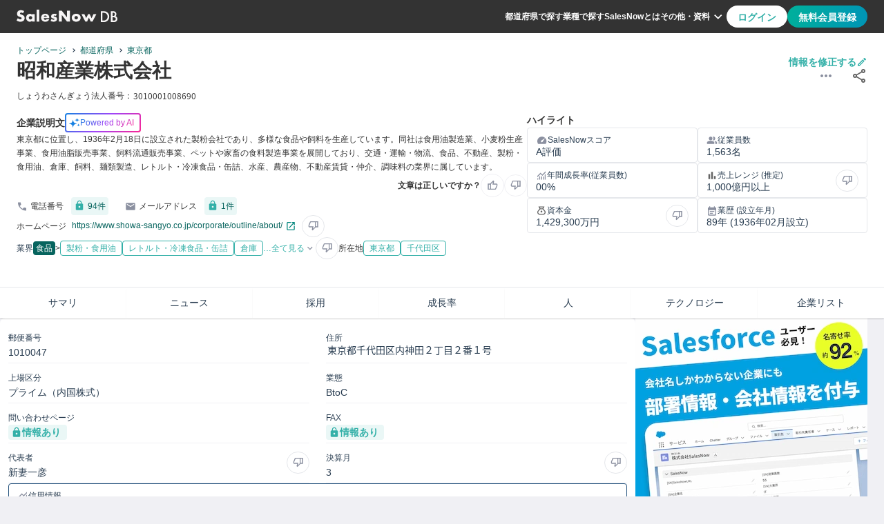

--- FILE ---
content_type: text/html
request_url: https://salesnow.jp/db/companies/jcb8y8uc9x15sj2g
body_size: 20910
content:
<!DOCTYPE html><html lang="ja"> <head><meta charset="UTF-8"><meta name="viewport" content="width=device-width, initial-scale=1, shrink-to-fit=no"><link rel="icon" href="/db/favicon.ico"><link rel="apple-touch-icon" href="/db/favicon/apple-touch-icon.png"><link rel="safari-pinned-tab" href="/db/favicon/safari-pinned-tab.svg"><link rel="manifest" href="/db/manifest.webmanifest"><meta name="generator" content="Astro v5.9.3"><meta content="telephone=no,address=no,email=no" name="format-detection"><meta content="#33b0a8" name="theme-color"><!-- Google Tag Manager --><script>
      (function (w, d, s, l, i) {
        w[l] = w[l] || [];
        w[l].push({ "gtm.start": new Date().getTime(), event: "gtm.js" });
        var f = d.getElementsByTagName(s)[0],
          j = d.createElement(s),
          dl = l != "dataLayer" ? "&l=" + l : "";
        j.async = true;
        j.src = "https://www.googletagmanager.com/gtm.js?id=" + i + dl;
        f.parentNode?.insertBefore(j, f);
      })(window, document, "script", "dataLayer", "GTM-T2ZXR798");
    </script><!-- Optimize Next --><script>
      (function (p, r, o, j, e, c, t, g) {
        p["_" + t] = {};
        g = r.createElement("script");
        g.src = "https://www.googletagmanager.com/gtm.js?id=GTM-" + t;
        r[o].prepend(g);
        g = r.createElement("style");
        g.innerText = "." + e + t + "{visibility:hidden!important}";
        r[o].prepend(g);
        r[o][j].add(e + t);
        setTimeout(function () {
          if (r[o][j].contains(e + t)) {
            r[o][j].remove(e + t);
            p["_" + t] = 0;
          }
        }, c);
      })(
        window,
        document,
        "documentElement",
        "classList",
        "loading",
        2000,
        "M9873BHS"
      );
    </script><!-- Google Adsense --><script async src="https://pagead2.googlesyndication.com/pagead/js/adsbygoogle.js?client=ca-pub-3594846296095218" crossorigin="anonymous"></script><meta content="width=device-width,initial-scale=1,minimum-scale=1" name="metaViewport"/><title>昭和産業株式会社 | 
  2025年09月08日更新 | SalesNow DB</title><link crossorigin="anonymous" href="https://www.google.com" rel="preconnect"/><link crossorigin="anonymous" href="https://maps.googleapis.co.jp" rel="preconnect"/><link crossorigin="anonymous" href="https://maps.gstatic.co.jp" rel="preconnect"/><link href="https://salesnow.jp/db/companies/jcb8y8uc9x15sj2g" rel="canonical"/><meta content="昭和産業株式会社の企業概要ページです。昭和産業株式会社の事業内容は東京都に位置し、1936年2月18日に設立された製粉会社であり、多様な食品や飼料を生産しています。同社は食用油製造業、小麦粉生産事業、食用油脂販売事業、飼料流通販売事業、ペットや家畜の食料製造事業を展開しており、交通・運輸・物流、食品、不動産、製粉・食用油、倉庫、飼料、麺類製造、レトルト・冷凍食品・缶詰、水産、農産物、不動産賃貸・仲介、調味料の業界に属しています。です。本社の住所は東京都千代田区内神田２丁目２番１号で、1936-02-18に設立されています。JCコードはjcb8y8uc9x15sj2gです。" name="description"/><meta content="昭和産業株式会社 | 
  2025年09月08日更新 | SalesNow DB" property="og:title"/><meta content="website" property="og:type"/><meta content="https://salesnow.jp/db/topImage.png" property="og:image"/><meta content="image/png" property="og:image:type"/><meta content="2000" property="og:image:width"/><meta content="2000" property="og:image:height"/><meta content="SalesNow DB" property="og:image:alt"/><meta content="https://salesnow.jp/db/companies/jcb8y8uc9x15sj2g" property="og:url"/><meta content="昭和産業株式会社の企業概要ページです。昭和産業株式会社の事業内容は東京都に位置し、1936年2月18日に設立された製粉会社であり、多様な食品や飼料を生産しています。同社は食用油製造業、小麦粉生産事業、食用油脂販売事業、飼料流通販売事業、ペットや家畜の食料製造事業を展開しており、交通・運輸・物流、食品、不動産、製粉・食用油、倉庫、飼料、麺類製造、レトルト・冷凍食品・缶詰、水産、農産物、不動産賃貸・仲介、調味料の業界に属しています。です。本社の住所は東京都千代田区内神田２丁目２番１号で、1936-02-18に設立されています。JCコードはjcb8y8uc9x15sj2gです。" property="og:description"/><meta content="ja_JP" property="og:locale"/><meta content="SalesNow DB" property="og:site_name"/><meta content="summary" name="twitter:card"/><link rel="stylesheet" href="/db/_astro/index.DOlx_cgu.css">
<link rel="stylesheet" href="/db/_astro/index.DV8PrLMj.css"></head> <body class="font-body text-base-700 bg-main"> <!-- Google Tag Manager (noscript) --> <noscript> <iframe src="https://www.googletagmanager.com/ns.html?id=GTM-T2ZXR798" height="0" width="0" style="display:none;visibility:hidden">
      </iframe> </noscript> <style>astro-island,astro-slot,astro-static-slot{display:contents}</style><script>(()=>{var e=async t=>{await(await t())()};(self.Astro||(self.Astro={})).load=e;window.dispatchEvent(new Event("astro:load"));})();</script><script>(()=>{var A=Object.defineProperty;var g=(i,o,a)=>o in i?A(i,o,{enumerable:!0,configurable:!0,writable:!0,value:a}):i[o]=a;var d=(i,o,a)=>g(i,typeof o!="symbol"?o+"":o,a);{let i={0:t=>m(t),1:t=>a(t),2:t=>new RegExp(t),3:t=>new Date(t),4:t=>new Map(a(t)),5:t=>new Set(a(t)),6:t=>BigInt(t),7:t=>new URL(t),8:t=>new Uint8Array(t),9:t=>new Uint16Array(t),10:t=>new Uint32Array(t),11:t=>1/0*t},o=t=>{let[l,e]=t;return l in i?i[l](e):void 0},a=t=>t.map(o),m=t=>typeof t!="object"||t===null?t:Object.fromEntries(Object.entries(t).map(([l,e])=>[l,o(e)]));class y extends HTMLElement{constructor(){super(...arguments);d(this,"Component");d(this,"hydrator");d(this,"hydrate",async()=>{var b;if(!this.hydrator||!this.isConnected)return;let e=(b=this.parentElement)==null?void 0:b.closest("astro-island[ssr]");if(e){e.addEventListener("astro:hydrate",this.hydrate,{once:!0});return}let c=this.querySelectorAll("astro-slot"),n={},h=this.querySelectorAll("template[data-astro-template]");for(let r of h){let s=r.closest(this.tagName);s!=null&&s.isSameNode(this)&&(n[r.getAttribute("data-astro-template")||"default"]=r.innerHTML,r.remove())}for(let r of c){let s=r.closest(this.tagName);s!=null&&s.isSameNode(this)&&(n[r.getAttribute("name")||"default"]=r.innerHTML)}let p;try{p=this.hasAttribute("props")?m(JSON.parse(this.getAttribute("props"))):{}}catch(r){let s=this.getAttribute("component-url")||"<unknown>",v=this.getAttribute("component-export");throw v&&(s+=` (export ${v})`),console.error(`[hydrate] Error parsing props for component ${s}`,this.getAttribute("props"),r),r}let u;await this.hydrator(this)(this.Component,p,n,{client:this.getAttribute("client")}),this.removeAttribute("ssr"),this.dispatchEvent(new CustomEvent("astro:hydrate"))});d(this,"unmount",()=>{this.isConnected||this.dispatchEvent(new CustomEvent("astro:unmount"))})}disconnectedCallback(){document.removeEventListener("astro:after-swap",this.unmount),document.addEventListener("astro:after-swap",this.unmount,{once:!0})}connectedCallback(){if(!this.hasAttribute("await-children")||document.readyState==="interactive"||document.readyState==="complete")this.childrenConnectedCallback();else{let e=()=>{document.removeEventListener("DOMContentLoaded",e),c.disconnect(),this.childrenConnectedCallback()},c=new MutationObserver(()=>{var n;((n=this.lastChild)==null?void 0:n.nodeType)===Node.COMMENT_NODE&&this.lastChild.nodeValue==="astro:end"&&(this.lastChild.remove(),e())});c.observe(this,{childList:!0}),document.addEventListener("DOMContentLoaded",e)}}async childrenConnectedCallback(){let e=this.getAttribute("before-hydration-url");e&&await import(e),this.start()}async start(){let e=JSON.parse(this.getAttribute("opts")),c=this.getAttribute("client");if(Astro[c]===void 0){window.addEventListener(`astro:${c}`,()=>this.start(),{once:!0});return}try{await Astro[c](async()=>{let n=this.getAttribute("renderer-url"),[h,{default:p}]=await Promise.all([import(this.getAttribute("component-url")),n?import(n):()=>()=>{}]),u=this.getAttribute("component-export")||"default";if(!u.includes("."))this.Component=h[u];else{this.Component=h;for(let f of u.split("."))this.Component=this.Component[f]}return this.hydrator=p,this.hydrate},e,this)}catch(n){console.error(`[astro-island] Error hydrating ${this.getAttribute("component-url")}`,n)}}attributeChangedCallback(){this.hydrate()}}d(y,"observedAttributes",["props"]),customElements.get("astro-island")||customElements.define("astro-island",y)}})();</script><astro-island uid="ZhwTrA" prefix="r10" component-url="/db/_astro/Header.DdpXQP83.js" component-export="Header" renderer-url="/db/_astro/client.BW9_YWJ7.js" props="{}" ssr client="load" opts="{&quot;name&quot;:&quot;Header&quot;,&quot;value&quot;:true}" await-children><header class="flex h-12 px-6 bg-base-700 justify-center items-center max-md:py-0 max-md:px-4"><div class="flex w-full justify-between max-w-7xl"><div class="flex w-full max-w-[364px] items-center justify-start gap-4"><a href="/db" aria-label="SalesNow DB | トップページ"><img src="/db/images/icons/logoDBWhite.svg" alt="SalesNowDB Logo" loading="lazy" class="w-20 h-[12.5px] md:w-[146px] md:h-[22px]"/></a></div><div class="flex w-full justify-end items-center gap-6 max-lg:hidden"><nav class="flex gap-4 items-center"><a href="/db/prefectures" class="text-xs font-bold leading-3 text-secondary cursor-pointer">都道府県で探す</a><a href="/db/industries" class="text-xs font-bold leading-3 text-secondary cursor-pointer">業種で探す</a><a href="https://top.salesnow.jp/?a=db_seo" target="_blank" rel="noopener noreferrer" class="text-xs font-bold leading-3 text-secondary cursor-pointer">SalesNowとは</a><button type="button" class="relative flex text-xs font-bold leading-3 text-secondary cursor-pointer bg-base-700 border-0 items-center"><span>その他・資料</span><img src="/db/images/icons/expandMoreWhite.svg" alt="ExpandMoreIcon" loading="lazy" width="24" height="24"/><div class="absolute top-[40px] right-0 z-[100]"></div></button></nav><div class="flex h-8 gap-2"><button type="button" class="text-accent-400 bg-secondary rounded-[20px] false px-4 py-2 text-sm font-bold leading-[19.6px] cursor-pointer disabled:bg-link-disabled">ログイン</button><button type="button" class="text-secondary bg-gradient rounded-[20px] false px-4 py-2 text-sm font-bold leading-[19.6px] cursor-pointer disabled:bg-link-disabled">無料会員登録</button></div></div><button type="button" class="hidden bg-transparent border-0 outline-none items-center max-lg:flex max-lg:items-center max-lg:justify-end"><img src="/db/images/icons/hamburger.svg" alt="hamburgerIcon" loading="lazy" width="32" height="32"/></button></div></header><!--astro:end--></astro-island> <main> <script>(()=>{var e=async t=>{await(await t())()};(self.Astro||(self.Astro={})).only=e;window.dispatchEvent(new Event("astro:only"));})();</script><astro-island uid="2kBE3C" component-url="/db/_astro/DisplayMessage.Cu-azKzN.js" component-export="DisplayMessage" renderer-url="/db/_astro/client.BW9_YWJ7.js" props="{}" ssr client="only" opts="{&quot;name&quot;:&quot;DisplayMessage&quot;,&quot;value&quot;:true}"></astro-island>   <div class="flex w-full flex-col gap-6 items-center bg-main max-xl:gap-4"> <astro-island uid="Z8V4OE" prefix="r11" component-url="/db/_astro/Abstract.CxfdKwnw.js" component-export="Abstract" renderer-url="/db/_astro/client.BW9_YWJ7.js" props="{&quot;growthSelection&quot;:[1,[]],&quot;company&quot;:[0,{&quot;corporate_number&quot;:[0,&quot;8fb631a4731b19f54e1ac8cdfed11dd6b9a0bff09b5ea48dd97ba207a25a972d&quot;],&quot;jc_code&quot;:[0,&quot;jcb8y8uc9x15sj2g&quot;],&quot;name&quot;:[0,&quot;昭和産業株式会社&quot;],&quot;industry_detail&quot;:[0,{&quot;name&quot;:[0,&quot;食品&quot;],&quot;nameEn&quot;:[0,&quot;food&quot;]}],&quot;industry_subs_detail&quot;:[1,[[0,{&quot;name&quot;:[0,&quot;製粉・食用油&quot;],&quot;nameEn&quot;:[0,&quot;milling-edible-oil&quot;],&quot;belongsTo&quot;:[0,{&quot;name&quot;:[0,&quot;食品&quot;],&quot;nameEn&quot;:[0,&quot;food&quot;]}]}],[0,{&quot;name&quot;:[0,&quot;レトルト・冷凍食品・缶詰&quot;],&quot;nameEn&quot;:[0,&quot;retort-frozen-food-canned-food&quot;],&quot;belongsTo&quot;:[0,{&quot;name&quot;:[0,&quot;食品&quot;],&quot;nameEn&quot;:[0,&quot;food&quot;]}]}],[0,{&quot;name&quot;:[0,&quot;倉庫&quot;],&quot;nameEn&quot;:[0,&quot;warehouse&quot;],&quot;belongsTo&quot;:[0,{&quot;name&quot;:[0,&quot;運送・物流・輸送&quot;],&quot;nameEn&quot;:[0,&quot;transportation-logistics&quot;]}]}],[0,{&quot;name&quot;:[0,&quot;調味料&quot;],&quot;nameEn&quot;:[0,&quot;seasoning&quot;],&quot;belongsTo&quot;:[0,{&quot;name&quot;:[0,&quot;食品&quot;],&quot;nameEn&quot;:[0,&quot;food&quot;]}]}],[0,{&quot;name&quot;:[0,&quot;水産&quot;],&quot;nameEn&quot;:[0,&quot;fishery&quot;],&quot;belongsTo&quot;:[0,{&quot;name&quot;:[0,&quot;食品&quot;],&quot;nameEn&quot;:[0,&quot;food&quot;]}]}]]],&quot;prefecture&quot;:[0,{&quot;code&quot;:[0,&quot;13&quot;],&quot;name&quot;:[0,&quot;東京都&quot;],&quot;name_en&quot;:[0,&quot;tokyo&quot;]}],&quot;city&quot;:[0,{&quot;code&quot;:[0,&quot;13101&quot;],&quot;name&quot;:[0,&quot;千代田区&quot;],&quot;name_en&quot;:[0,&quot;chiyodaku&quot;]}],&quot;updated_at&quot;:[0,&quot;2025-09-08&quot;],&quot;establishment_date&quot;:[0,&quot;1936-02-18&quot;],&quot;is_out_of_business&quot;:[0,false],&quot;business_details&quot;:[0,&quot;東京都に位置し、1936年2月18日に設立された製粉会社であり、多様な食品や飼料を生産しています。同社は食用油製造業、小麦粉生産事業、食用油脂販売事業、飼料流通販売事業、ペットや家畜の食料製造事業を展開しており、交通・運輸・物流、食品、不動産、製粉・食用油、倉庫、飼料、麺類製造、レトルト・冷凍食品・缶詰、水産、農産物、不動産賃貸・仲介、調味料の業界に属しています。&quot;],&quot;philosophy_description&quot;:[0,&quot;豊かな食生活の実現を目指し、安心・安全な製品を提供することに努めています。お客様の期待に応えるために、常に品質向上と技術革新を追求し、社会に貢献することを重視しています。また、持続可能な社会の実現に向けて、環境保護や地域社会との共生を大切にしています。&quot;],&quot;services_description&quot;:[0,&quot;食品や飼料の製造・販売を中心に、多岐にわたる商品を提供しています。主に、小麦粉や油脂、砂糖などの食品原材料を取り扱っており、これらを用いた加工食品の製造も行っています。さらに、農業関連製品やペットフードなど、多様なニーズに応える製品ラインアップを展開しています。&quot;],&quot;culture_description&quot;:[0,&quot;社員同士の協力とコミュニケーションを大切にし、チームワークを重視する風土があります。個々の成長を支援するために、研修や教育プログラムが充実しており、自己啓発を促進する環境が整っています。また、働きやすい職場づくりを目指し、ワークライフバランスの向上にも力を入れています。&quot;],&quot;employee_number&quot;:[0,1563],&quot;address&quot;:[0,&quot;東京都千代田区内神田２丁目２番１号&quot;],&quot;name_kana&quot;:[0,&quot;しょうわさんぎょう&quot;],&quot;listing_classification&quot;:[0,&quot;プライム（内国株式）&quot;],&quot;period_month&quot;:[0,3],&quot;postal_code&quot;:[0,&quot;1010047&quot;],&quot;president_name&quot;:[0,&quot;新妻一彦&quot;],&quot;url&quot;:[0,&quot;https://www.showa-sangyo.co.jp/corporate/outline/about/&quot;],&quot;capital_stock&quot;:[0,1429300],&quot;sales&quot;:[0,&quot;1,000億円以上&quot;],&quot;employee_number_range&quot;:[0,&quot;1,000人以上&quot;],&quot;phone_number&quot;:[0,&quot;03-3257-2011&quot;],&quot;phone_numbers&quot;:[0,94],&quot;mail_address_number&quot;:[0,1],&quot;business_tags&quot;:[1,[[0,{&quot;id&quot;:[0,1133],&quot;name&quot;:[0,&quot;ペットや家畜の食料製造事業&quot;],&quot;english_id&quot;:[0,&quot;pets-and-livestock-food-manufacturing-business&quot;]}],[0,{&quot;id&quot;:[0,1437],&quot;name&quot;:[0,&quot;飼料流通販売事業&quot;],&quot;english_id&quot;:[0,&quot;feed-distribution-sales-business&quot;]}],[0,{&quot;id&quot;:[0,1598],&quot;name&quot;:[0,&quot;食用油脂販売事業&quot;],&quot;english_id&quot;:[0,&quot;edible-oil-and-oil-sales-business&quot;]}],[0,{&quot;id&quot;:[0,2580],&quot;name&quot;:[0,&quot;食用油製造業&quot;],&quot;english_id&quot;:[0,&quot;edible-oil-manufacturing-industry&quot;]}],[0,{&quot;id&quot;:[0,3012],&quot;name&quot;:[0,&quot;小麦粉生産事業&quot;],&quot;english_id&quot;:[0,&quot;flour-production-business&quot;]}]]],&quot;officers&quot;:[1,[[0,{&quot;name&quot;:[0,&quot;山口　龍也&quot;],&quot;birthday&quot;:[0,&quot;1960年５月30日生&quot;],&quot;position&quot;:[0,&quot;取締役常務執行役員 ビジネスプランニング部・フード事業部・フィード事業部・グレインプロキュアメント部・セールスプランニング部・流通営業部担当&quot;],&quot;document_url&quot;:[0,&quot;https://disclosure2dl.edinet-fsa.go.jp/searchdocument/pdf/S100VZS4.pdf&quot;],&quot;brief_history&quot;:[0,&quot;1984年４月　当社入社　_BR_　2007年４月　当社札幌支店長　_BR_　2009年６月　当社食品部長　_BR_　2014年６月　当社執行役員　_BR_　2018年４月　当社常務執行役員　_BR_　2018年６月　当社取締役常務執行役員(現任)　_BR_&quot;]}],[0,{&quot;name&quot;:[0,&quot;大野　正史&quot;],&quot;birthday&quot;:[0,&quot;1964年11月２日生&quot;],&quot;position&quot;:[0,&quot;取締役 常務執行役員 テクニカル部門統轄&quot;],&quot;document_url&quot;:[0,&quot;https://disclosure2dl.edinet-fsa.go.jp/searchdocument/pdf/S100VZS4.pdf&quot;],&quot;brief_history&quot;:[0,&quot;1987年４月　当社入社　_BR_　2016年４月　当社船橋工場長　_BR_　2019年４月　当社執行役員　_BR_　2022年４月　当社常務執行役員　_BR_　2022年６月　当社取締役常務執行役員(現任)　_BR_&quot;]}],[0,{&quot;name&quot;:[0,&quot;鈴木　孝明&quot;],&quot;birthday&quot;:[0,&quot;1967年７月24日生&quot;],&quot;position&quot;:[0,&quot;取締役 専務執行役員事業・営業部門統轄&quot;],&quot;document_url&quot;:[0,&quot;https://disclosure2dl.edinet-fsa.go.jp/searchdocument/pdf/S100VZS4.pdf&quot;],&quot;brief_history&quot;:[0,&quot;1990年４月　当社入社　_BR_　2014年６月　当社広域営業部長　_BR_　2020年４月　当社執行役員　_BR_　2020年４月　当社大阪支店長　_BR_　2022年４月　当社製粉部長　_BR_　2023年４月　当社イングリディエンツ営業部長　_BR_　2024年４月　当社常務執行役員　_BR_　2025年４月　当社専務執行役員　_BR_　2025年６月　当社取締役専務執行役員（現任）　_BR_&quot;]}],[0,{&quot;name&quot;:[0,&quot;細井　義泰&quot;],&quot;birthday&quot;:[0,&quot;1962年１月20日生&quot;],&quot;position&quot;:[0,&quot;取締役 常務執行役員 コーポレート部門統轄&quot;],&quot;document_url&quot;:[0,&quot;https://disclosure2dl.edinet-fsa.go.jp/searchdocument/pdf/S100VZS4.pdf&quot;],&quot;brief_history&quot;:[0,&quot;1985年４月　当社入社　_BR_　2011年５月　当社事業開発部長　_BR_　2016年４月　当社情報システム部長　_BR_　2018年４月　当社執行役員　_BR_　2022年４月　当社常務執行役員　_BR_　2023年６月　当社取締役常務執行役員(現任)　_BR_&quot;]}]]],&quot;persons&quot;:[1,[[0,{&quot;name&quot;:[0,&quot;三輪隆司&quot;],&quot;position&quot;:[0,&quot;取締役（監査役）&quot;],&quot;sns&quot;:[0,{}]}],[0,{&quot;name&quot;:[0,&quot;中山浩男&quot;],&quot;position&quot;:[0,&quot;事業開発部長（業務監査部長）&quot;],&quot;sns&quot;:[0,{}]}],[0,{&quot;name&quot;:[0,&quot;中村賢介&quot;],&quot;position&quot;:[0,&quot;テクニカル企画推進部長&quot;],&quot;sns&quot;:[0,{}]}],[0,{&quot;name&quot;:[0,&quot;中西泰介&quot;],&quot;position&quot;:[0,&quot;サンエイ糖化に出向&quot;],&quot;sns&quot;:[0,{}]}],[0,{&quot;name&quot;:[0,&quot;今井信義&quot;],&quot;position&quot;:[0,&quot;退任（監査役）&quot;],&quot;sns&quot;:[0,{}]}],[0,{&quot;name&quot;:[0,&quot;仙波美智代&quot;],&quot;position&quot;:[0,&quot;奥本製粉社長（船橋工場長）執行役員&quot;],&quot;sns&quot;:[0,{}]}],[0,{&quot;name&quot;:[0,&quot;伊藤大祐&quot;],&quot;position&quot;:[0,&quot;内外製粉社長（名古屋支店長）&quot;],&quot;sns&quot;:[0,{}]}],[0,{&quot;name&quot;:[0,&quot;佐久間潤&quot;],&quot;position&quot;:[0,&quot;顧問役（取締役）&quot;],&quot;sns&quot;:[0,{}]}],[0,{&quot;name&quot;:[0,&quot;兼光昌幸&quot;],&quot;position&quot;:[0,&quot;船橋工場長&quot;],&quot;sns&quot;:[0,{}]}],[0,{&quot;name&quot;:[0,&quot;内藤修之&quot;],&quot;position&quot;:[0,&quot;セントラル製粉社長&quot;],&quot;sns&quot;:[0,{}]}],[0,{&quot;name&quot;:[0,&quot;加藤工成&quot;],&quot;position&quot;:[0,&quot;ＣＳＲ推進&quot;],&quot;sns&quot;:[0,{}]}],[0,{&quot;name&quot;:[0,&quot;北林健一&quot;],&quot;position&quot;:[0,&quot;フード事業部専任部長&quot;],&quot;sns&quot;:[0,{}]}],[0,{&quot;name&quot;:[0,&quot;吉橋毅&quot;],&quot;position&quot;:[0,&quot;昭産商事に出向（仙台支店長）&quot;],&quot;sns&quot;:[0,{}]}],[0,{&quot;name&quot;:[0,&quot;吉田幸宏&quot;],&quot;position&quot;:[0,&quot;退任（取締役）&quot;],&quot;sns&quot;:[0,{}]}],[0,{&quot;name&quot;:[0,&quot;四宮哲爾&quot;],&quot;position&quot;:[0,&quot;退任（専務）&quot;],&quot;sns&quot;:[0,{}]}],[0,{&quot;name&quot;:[0,&quot;土屋信人&quot;],&quot;position&quot;:[0,&quot;顧問役（取締役）&quot;],&quot;sns&quot;:[0,{}]}],[0,{&quot;name&quot;:[0,&quot;塚越英行&quot;],&quot;position&quot;:[0,&quot;代表取締役兼社長執行役員（取締役兼常務執行役員広域営業部・製粉部・糖質部担当）&quot;],&quot;sns&quot;:[0,{}]}],[0,{&quot;name&quot;:[0,&quot;大屋幸浩&quot;],&quot;position&quot;:[0,&quot;グレインプロキュアメント部専任部長（糖質部長）&quot;],&quot;sns&quot;:[0,{}]}],[0,{&quot;name&quot;:[0,&quot;大柳奨&quot;],&quot;position&quot;:[0,&quot;経営企画、取締役兼常務執行役員&quot;],&quot;sns&quot;:[0,{}]}],[0,{&quot;name&quot;:[0,&quot;大野正史&quot;],&quot;position&quot;:[0,&quot;テクニカル部門統轄（研究開発部門統轄兼品質保証部担当）取締役兼常務執行役員&quot;],&quot;sns&quot;:[0,{}]}],[0,{&quot;name&quot;:[0,&quot;太田隆行&quot;],&quot;position&quot;:[0,&quot;執行役員（取締役兼執行役員）&quot;],&quot;sns&quot;:[0,{}]}],[0,{&quot;name&quot;:[0,&quot;奥田孝次&quot;],&quot;position&quot;:[0,&quot;福岡支店長&quot;],&quot;sns&quot;:[0,{}]}],[0,{&quot;name&quot;:[0,&quot;宮川知幸&quot;],&quot;position&quot;:[0,&quot;昭産開発に出向（ＣＳＲ推進）&quot;],&quot;sns&quot;:[0,{}]}],[0,{&quot;name&quot;:[0,&quot;富田哲司&quot;],&quot;position&quot;:[0,&quot;執行役員、基盤技術研究所長&quot;],&quot;sns&quot;:[0,{}]}],[0,{&quot;name&quot;:[0,&quot;小山征信&quot;],&quot;position&quot;:[0,&quot;執行役員フード事業部長（油脂部長）&quot;],&quot;sns&quot;:[0,{}]}],[0,{&quot;name&quot;:[0,&quot;小島幸弘&quot;],&quot;position&quot;:[0,&quot;同（常勤監査役）&quot;],&quot;sns&quot;:[0,{}]}],[0,{&quot;name&quot;:[0,&quot;小川敏郎&quot;],&quot;position&quot;:[0,&quot;退任（常務）&quot;],&quot;sns&quot;:[0,{}]}],[0,{&quot;name&quot;:[0,&quot;小林大蔵&quot;],&quot;position&quot;:[0,&quot;昭産運輸に出向（業務監査）&quot;],&quot;sns&quot;:[0,{}]}],[0,{&quot;name&quot;:[0,&quot;小河原賢二&quot;],&quot;position&quot;:[0,&quot;奥本製粉社長（食品部長）執行役員&quot;],&quot;sns&quot;:[0,{}]}],[0,{&quot;name&quot;:[0,&quot;岡崎利治&quot;],&quot;position&quot;:[0,&quot;秘書室長&quot;],&quot;sns&quot;:[0,{}]}],[0,{&quot;name&quot;:[0,&quot;市村洋次郎&quot;],&quot;position&quot;:[0,&quot;業務監査部長&quot;],&quot;sns&quot;:[0,{}]}],[0,{&quot;name&quot;:[0,&quot;平塚雅樹&quot;],&quot;position&quot;:[0,&quot;名古屋支店長（関東信越支店長）&quot;],&quot;sns&quot;:[0,{}]}],[0,{&quot;name&quot;:[0,&quot;斎藤規生&quot;],&quot;position&quot;:[0,&quot;退任（取締役）&quot;],&quot;sns&quot;:[0,{}]}],[0,{&quot;name&quot;:[0,&quot;新妻一彦&quot;],&quot;position&quot;:[0,&quot;会長（代表取締役兼社長執行役員）&quot;],&quot;sns&quot;:[0,{}]}],[0,{&quot;name&quot;:[0,&quot;杉田広樹&quot;],&quot;position&quot;:[0,&quot;内外製粉社長（仙台支店長）&quot;],&quot;sns&quot;:[0,{}]}],[0,{&quot;name&quot;:[0,&quot;松嶋伸&quot;],&quot;position&quot;:[0,&quot;情報システム部長（総務部長）執行役員&quot;],&quot;sns&quot;:[0,{}]}],[0,{&quot;name&quot;:[0,&quot;栗原和保&quot;],&quot;position&quot;:[0,&quot;退任（取締役）&quot;],&quot;sns&quot;:[0,{}]}],[0,{&quot;name&quot;:[0,&quot;桑原一豪&quot;],&quot;position&quot;:[0,&quot;広島支店長（内外製粉社長）&quot;],&quot;sns&quot;:[0,{}]}],[0,{&quot;name&quot;:[0,&quot;檜前慶一&quot;],&quot;position&quot;:[0,&quot;執行役員（取締役兼執行役員）&quot;],&quot;sns&quot;:[0,{}]}],[0,{&quot;name&quot;:[0,&quot;檜谷幸樹&quot;],&quot;position&quot;:[0,&quot;フード事業部専任部長&quot;],&quot;sns&quot;:[0,{}]}],[0,{&quot;name&quot;:[0,&quot;水本康崇&quot;],&quot;position&quot;:[0,&quot;ビジネスプランニング部長（海外事業部長）&quot;],&quot;sns&quot;:[0,{}]}],[0,{&quot;name&quot;:[0,&quot;河津大輔&quot;],&quot;position&quot;:[0,&quot;執行役員開発センター長（商品開発研究所長）&quot;],&quot;sns&quot;:[0,{}]}],[0,{&quot;name&quot;:[0,&quot;清水則孝&quot;],&quot;position&quot;:[0,&quot;ボーソー油脂に出向（サステナビリティ推進部長）&quot;],&quot;sns&quot;:[0,{}]}],[0,{&quot;name&quot;:[0,&quot;湯沢公朗&quot;],&quot;position&quot;:[0,&quot;流通営業部長&quot;],&quot;sns&quot;:[0,{}]}],[0,{&quot;name&quot;:[0,&quot;牧野泰己&quot;],&quot;position&quot;:[0,&quot;オーバン社長（広島支店長）&quot;],&quot;sns&quot;:[0,{}]}],[0,{&quot;name&quot;:[0,&quot;猪野浩&quot;],&quot;position&quot;:[0,&quot;グループ人事・グループガバナンス担当（グループ経営推進部長）常務執行役員&quot;],&quot;sns&quot;:[0,{}]}],[0,{&quot;name&quot;:[0,&quot;玉井章&quot;],&quot;position&quot;:[0,&quot;退任（取締役）&quot;],&quot;sns&quot;:[0,{}]}],[0,{&quot;name&quot;:[0,&quot;生和良一&quot;],&quot;position&quot;:[0,&quot;セントラル製粉社長（飼料畜産）&quot;],&quot;sns&quot;:[0,{}]}],[0,{&quot;name&quot;:[0,&quot;田原敦&quot;],&quot;position&quot;:[0,&quot;昭産商事に出向（業務監査部長）&quot;],&quot;sns&quot;:[0,{}]}],[0,{&quot;name&quot;:[0,&quot;田島文博&quot;],&quot;position&quot;:[0,&quot;デジタル推進部長&quot;],&quot;sns&quot;:[0,{}]}],[0,{&quot;name&quot;:[0,&quot;登藤博文&quot;],&quot;position&quot;:[0,&quot;奥本製粉に出向（ミックス・パスタ事業統括室長）&quot;],&quot;sns&quot;:[0,{}]}],[0,{&quot;name&quot;:[0,&quot;矢野泰清&quot;],&quot;position&quot;:[0,&quot;広域営業部長（福岡支店長）&quot;],&quot;sns&quot;:[0,{}]}],[0,{&quot;name&quot;:[0,&quot;竹内英史&quot;],&quot;position&quot;:[0,&quot;執行役員海外営業部長（経営企画部長）&quot;],&quot;sns&quot;:[0,{}]}],[0,{&quot;name&quot;:[0,&quot;笠井敏雄&quot;],&quot;position&quot;:[0,&quot;顧問役（取締役）&quot;],&quot;sns&quot;:[0,{}]}],[0,{&quot;name&quot;:[0,&quot;細井義泰&quot;],&quot;position&quot;:[0,&quot;取締役、常務執行役員中計推進本部長&quot;],&quot;sns&quot;:[0,{}]}],[0,{&quot;name&quot;:[0,&quot;羽石和明&quot;],&quot;position&quot;:[0,&quot;昭和冷凍食品に出向（サステナビリティ推進部長）&quot;],&quot;sns&quot;:[0,{}]}],[0,{&quot;name&quot;:[0,&quot;花桐宏二郎&quot;],&quot;position&quot;:[0,&quot;事業開発部長&quot;],&quot;sns&quot;:[0,{}]}],[0,{&quot;name&quot;:[0,&quot;花田秀則&quot;],&quot;position&quot;:[0,&quot;退任（取締役）&quot;],&quot;sns&quot;:[0,{}]}],[0,{&quot;name&quot;:[0,&quot;荒井孝始&quot;],&quot;position&quot;:[0,&quot;昭産運輸社長（事業開発部長）&quot;],&quot;sns&quot;:[0,{}]}],[0,{&quot;name&quot;:[0,&quot;荒川謹亮&quot;],&quot;position&quot;:[0,&quot;飼料畜産部長（油脂部長）執行役員&quot;],&quot;sns&quot;:[0,{}]}],[0,{&quot;name&quot;:[0,&quot;菅生譲二&quot;],&quot;position&quot;:[0,&quot;社外取締役、ちばぎんジェーシービーカード社長&quot;],&quot;sns&quot;:[0,{}]}],[0,{&quot;name&quot;:[0,&quot;金森啓至&quot;],&quot;position&quot;:[0,&quot;ジェフダに出向（ミックス・パスタ事業統括室長）&quot;],&quot;sns&quot;:[0,{}]}],[0,{&quot;name&quot;:[0,&quot;鈴木久之&quot;],&quot;position&quot;:[0,&quot;昭和鶏卵社長（広島支店長）&quot;],&quot;sns&quot;:[0,{}]}],[0,{&quot;name&quot;:[0,&quot;門田憲二&quot;],&quot;position&quot;:[0,&quot;執行役員生産技術部長（船橋工場長）&quot;],&quot;sns&quot;:[0,{}]}],[0,{&quot;name&quot;:[0,&quot;阿部健太郎&quot;],&quot;position&quot;:[0,&quot;出向）&quot;],&quot;sns&quot;:[0,{}]}],[0,{&quot;name&quot;:[0,&quot;飯塚敦士&quot;],&quot;position&quot;:[0,&quot;グレインプロキュアメント部長（穀物原料部長）&quot;],&quot;sns&quot;:[0,{}]}],[0,{&quot;name&quot;:[0,&quot;飯田岳之&quot;],&quot;position&quot;:[0,&quot;ボーソー油脂に出向（ロジスティクス）&quot;],&quot;sns&quot;:[0,{}]}]]],&quot;salesnow_score&quot;:[0,&quot;A&quot;],&quot;technologies&quot;:[1,[]],&quot;employee_number_ranking&quot;:[0,{&quot;prefecture&quot;:[0,&quot;東京都&quot;],&quot;industry_sub&quot;:[0,&quot;製粉・食用油&quot;],&quot;industry_main&quot;:[0,&quot;食品&quot;],&quot;ranking_in_industry_main&quot;:[0,27628],&quot;total_companies&quot;:[0,2396231],&quot;ranking_in_prefecture&quot;:[0,437532],&quot;ranking_in_industry_sub&quot;:[0,352],&quot;ranking_in_all_companies&quot;:[0,2256856],&quot;total_companies_in_prefecture&quot;:[0,465983],&quot;total_companies_in_industry_sub&quot;:[0,406],&quot;total_companies_in_industry_main&quot;:[0,30947]}],&quot;employee_numbers&quot;:[1,[[0,{&quot;year&quot;:[0,2024],&quot;month&quot;:[0,8],&quot;employee_number&quot;:[0,1540]}],[0,{&quot;year&quot;:[0,2024],&quot;month&quot;:[0,9],&quot;employee_number&quot;:[0,1540]}],[0,{&quot;year&quot;:[0,2024],&quot;month&quot;:[0,10],&quot;employee_number&quot;:[0,1539]}],[0,{&quot;year&quot;:[0,2024],&quot;month&quot;:[0,11],&quot;employee_number&quot;:[0,1539]}],[0,{&quot;year&quot;:[0,2024],&quot;month&quot;:[0,12],&quot;employee_number&quot;:[0,1535]}],[0,{&quot;year&quot;:[0,2025],&quot;month&quot;:[0,1],&quot;employee_number&quot;:[0,1529]}],[0,{&quot;year&quot;:[0,2025],&quot;month&quot;:[0,2],&quot;employee_number&quot;:[0,1532]}],[0,{&quot;year&quot;:[0,2025],&quot;month&quot;:[0,3],&quot;employee_number&quot;:[0,1533]}],[0,{&quot;year&quot;:[0,2025],&quot;month&quot;:[0,4],&quot;employee_number&quot;:[0,1577]}],[0,{&quot;year&quot;:[0,2025],&quot;month&quot;:[0,5],&quot;employee_number&quot;:[0,1578]}],[0,{&quot;year&quot;:[0,2025],&quot;month&quot;:[0,6],&quot;employee_number&quot;:[0,1572]}],[0,{&quot;year&quot;:[0,2025],&quot;month&quot;:[0,7],&quot;employee_number&quot;:[0,1569]}]]],&quot;growth_rate&quot;:[0,&quot;1.88%&quot;],&quot;same_prefecture_employee_number_count&quot;:[0,1861],&quot;same_industry_employee_number_count&quot;:[0,132],&quot;same_industry_sales_count&quot;:[0,111],&quot;same_sub_industry_count&quot;:[0,608],&quot;tob_toc&quot;:[0,&quot;BtoC&quot;],&quot;division&quot;:[1,[[0,{&quot;name&quot;:[0,&quot;昭和産業（株）／大阪支店&quot;],&quot;categories&quot;:[1,[[0,&quot;others&quot;]]]}],[0,{&quot;name&quot;:[0,&quot;生産技術部&quot;],&quot;categories&quot;:[1,[[0,&quot;research&quot;],[0,&quot;manufacturing_plant&quot;]]]}],[0,{&quot;name&quot;:[0,&quot;昭和産業（株）／名古屋支店&quot;],&quot;categories&quot;:[1,[[0,&quot;others&quot;]]]}],[0,{&quot;name&quot;:[0,&quot;テクニカル企画推進部&quot;],&quot;categories&quot;:[1,[[0,&quot;corporate_planning&quot;]]]}],[0,{&quot;name&quot;:[0,&quot;生産技術部&quot;],&quot;categories&quot;:[1,[[0,&quot;research&quot;],[0,&quot;manufacturing_plant&quot;]]]}],[0,{&quot;name&quot;:[0,&quot;昭和産業（株）／お客様相談センター&quot;],&quot;categories&quot;:[1,[[0,&quot;administration_management&quot;]]]}],[0,{&quot;name&quot;:[0,&quot;昭和産業（株）／仙台支店製粉ぶどう糖課&quot;],&quot;categories&quot;:[1,[[0,&quot;others&quot;]]]}],[0,{&quot;name&quot;:[0,&quot;昭和産業（株）／福岡支店&quot;],&quot;categories&quot;:[1,[[0,&quot;others&quot;]]]}],[0,{&quot;name&quot;:[0,&quot;テクニカル企画推進部／設備技術グループ&quot;],&quot;categories&quot;:[1,[[0,&quot;corporate_planning&quot;],[0,&quot;administration_management&quot;],[0,&quot;research&quot;]]]}],[0,{&quot;name&quot;:[0,&quot;プロダクションプランニング部／原価管理グループ&quot;],&quot;categories&quot;:[1,[[0,&quot;administration_management&quot;]]]}],[0,{&quot;name&quot;:[0,&quot;大阪支店／フードプロセスグループ&quot;],&quot;categories&quot;:[1,[[0,&quot;others&quot;]]]}],[0,{&quot;name&quot;:[0,&quot;広島支店／営業チーム&quot;],&quot;categories&quot;:[1,[[0,&quot;sales&quot;]]]}],[0,{&quot;name&quot;:[0,&quot;イングリティエンツ営業部　第一グループ&quot;],&quot;categories&quot;:[1,[[0,&quot;sales&quot;]]]}],[0,{&quot;name&quot;:[0,&quot;昭和産業（株）／神戸工場&quot;],&quot;categories&quot;:[1,[[0,&quot;manufacturing_plant&quot;]]]}],[0,{&quot;name&quot;:[0,&quot;技術センター　油糧技術グループ&quot;],&quot;categories&quot;:[1,[[0,&quot;research&quot;]]]}],[0,{&quot;name&quot;:[0,&quot;技術センター　分析研究グループ&quot;],&quot;categories&quot;:[1,[[0,&quot;research&quot;]]]}],[0,{&quot;name&quot;:[0,&quot;神戸工場　開発センター　西部グループ&quot;],&quot;categories&quot;:[1,[[0,&quot;research&quot;],[0,&quot;manufacturing_plant&quot;]]]}],[0,{&quot;name&quot;:[0,&quot;船橋工場　環境保安室&quot;],&quot;categories&quot;:[1,[[0,&quot;administration_management&quot;],[0,&quot;environmental_csr&quot;],[0,&quot;manufacturing_plant&quot;]]]}],[0,{&quot;name&quot;:[0,&quot;船橋工場　生産課&quot;],&quot;categories&quot;:[1,[[0,&quot;manufacturing_plant&quot;]]]}],[0,{&quot;name&quot;:[0,&quot;商品開発研究所　無糖ミックスグループ&quot;],&quot;categories&quot;:[1,[[0,&quot;research&quot;],[0,&quot;sales&quot;]]]}]]],&quot;division_number&quot;:[0,404],&quot;unknown_contacts_number&quot;:[0,1],&quot;unknown_contacts&quot;:[1,[[0,{&quot;department_category&quot;:[0,&quot;human_resources&quot;],&quot;mail_address&quot;:[0,&quot;recruit@showa-sangyo.jp&quot;]}]]],&quot;is_address_info_ng&quot;:[0,false],&quot;is_contact_info_ng&quot;:[0,false]}]}" ssr client="load" opts="{&quot;name&quot;:&quot;Abstract&quot;,&quot;value&quot;:true}" await-children><link rel="preload" as="image" href="https://salesnow.jp/db/text-image/8fb631a4731b19f54e1ac8cdfed11dd6b9a0bff09b5ea48dd97ba207a25a972d_code.png"/><div class="w-full relative shadow-[0_2px_2px_0_#0000000d]"><div class="absolute top-[40px] md:top-[95px] right-3 z-[9999]"></div><div class="flex justify-center w-full bg-secondary"><div class="flex w-full max-w-[1280px] pt-4 pb-0 px-6 flex-col gap-3 max-md:gap-4 max-md:p-4"><div class="flex justify-between relative"><nav class="flex relative"><div class="flex w-full max-w-[1280px] mx-auto [&amp;&gt;*]:text-xs [&amp;&gt;*]:list-none [&amp;&gt;*]:border-0 [&amp;&gt;*]:relative"><a class="text-accent-600 break-words flex-none" href="/db">トップページ</a><span class="pl-2 pr-3 after:pointer-events-none after:absolute after:top-[-5px] after:inline-block after:w-1 after:h-1 after:content-[&#x27;&#x27;] after:border-r after:border-b after:border-primary after:rotate-[-45deg] after:translate-y-[12px]"> </span><a class="text-accent-600 break-words flex-none after:pointer-events-none" href="/db/prefectures">都道府県</a><span class="pl-2 pr-3 after:pointer-events-none after:absolute after:top-[-5px] after:inline-block after:w-1 after:h-1 after:content-[&#x27;&#x27;] after:border-r after:border-b after:border-primary after:rotate-[-45deg] after:translate-y-[12px]"> </span><a class="text-accent-600 break-words flex-none" href="/db/prefectures/tokyo">東京都</a></div></nav></div><div class="flex flex-col gap-1"><div class="absolute top-[130px] md:top-[95px] right-3 z-[9999]"></div><div class="flex w-full justify-between gap-2 max-md:gap-2 max-md:flex-col"><div class="flex gap-2 md:items-center max-sm:justify-between max-md:flex-col"><h1 class="text-[28px] font-bold leading-[33.6px] text-base-700">昭和産業株式会社</h1></div><div class="flex flex-col flex-none relative items-end gap-2"><button class="flex cursor-pointer bg-transparent border-0 outline-none items-center gap-1 max-md:gap-0" type="button"><div class="w-[98px] h-3.5 text-sm font-bold leading-[14px] text-accent-400 max-md:text-xs max-md:font-normal max-md:leading-[19.2px]">情報を修正する</div><img src="/db/images/icons/editGreen.svg" alt="EditIcon" loading="lazy" class="w-4 h-4 max-md:w-6 max-md:h-6"/></button><div class="flex"><button class="mr-6 cursor-pointer bottom-0 items-center outline-none bg-transparent" type="button"><img src="/db/images/icons/more.svg" alt="MoreIcon" loading="lazy" width="24" height="24"/></button><button class="cursor-pointer bottom-0 items-center outline-none bg-transparent" type="button"><img src="/db/images/icons/share.svg" alt="shareIcon" loading="lazy" width="24" height="24"/></button></div></div></div><div class="flex md:mt-2 flex-wrap items-center gap-x-4 gap-y-2"><p class="text-xs">しょうわさんぎょう</p><div class="flex items-center"><p class="text-xs whitespace-nowrap">法人番号：</p><img class="mb-[1px] mr-2" src="https://salesnow.jp/db/text-image/8fb631a4731b19f54e1ac8cdfed11dd6b9a0bff09b5ea48dd97ba207a25a972d_code.png" alt="法人番号"/></div></div></div></div></div><div class="flex justify-center w-full mx-auto bg-secondary"><div class="flex w-full max-w-7xl py-4 px-6 gap-4 md:gap-6 max-md:p-4 max-md:flex-col"><div class="flex w-full h-full flex-col gap-3 md:mb-6"><div class="flex w-full flex-col flex-wrap gap-1"><div class="flex items-center gap-2"><span class="text-sm font-bold leading-[19.6px] text-base-700">企業説明文</span><span class="flex w-fit px-2 py-1 pl-1 border-2 border-transparent rounded gap-1 items-center justify-center bg-origin-padding" style="background:linear-gradient(#fff, #fff) padding-box, linear-gradient(135deg, #1583e2, #9f46f9 50%, #fb2692) border-box"><img src="/db/images/icons/sparkle.svg" alt="sparkleIcon" loading="lazy" width="16" height="16"/><span class="text-xs font-medium leading-3 text-transparent bg-clip-text bg-aiTagText">Powered by AI</span></span></div><div class="text-xs font-normal leading-[20.4px] text-base-700">東京都に位置し、1936年2月18日に設立された製粉会社であり、多様な食品や飼料を生産しています。同社は食用油製造業、小麦粉生産事業、食用油脂販売事業、飼料流通販売事業、ペットや家畜の食料製造事業を展開しており、交通・運輸・物流、食品、不動産、製粉・食用油、倉庫、飼料、麺類製造、レトルト・冷凍食品・缶詰、水産、農産物、不動産賃貸・仲介、調味料の業界に属しています。</div><div class="flex gap-2 items-center text-xs font-bold leading-[20.4px] text-base-700 md:ml-2 justify-end"><p>文章は正しいですか？</p><button type="button" class="flex p-2 text-sub cursor-pointer bg-transparent border border-main rounded-3xl items-center justify-center
          false" data-tooltip-id="company-llm-feedback-good-button"><img src="/db/images/icons/thumb.svg" alt="thumbIcon" loading="lazy" width="16" height="16"/></button><button type="button" class="flex p-2 text-sub cursor-pointer bg-transparent border border-main rounded-3xl items-center justify-center
          false" data-tooltip-id="company-llm-feedback-bad-button"><img src="/db/images/icons/thumbDown.svg" alt="thumbDownIcon" loading="lazy" width="15" height="14"/></button></div></div><div class="flex flex-wrap gap-0 gap-y-3"><div class="flex items-center mr-4"><img src="/db/images/icons/call.svg" alt="callIcon" loading="lazy" width="16" height="16" class="mr-1"/><div class="text-xs flex items-center">電話番号 <button type="button" class="flex flex-none p-1 mx-2 rounded bg-accent-400/10"><img src="/db/images/icons/lockGreen.svg" alt="lockIcon" loading="lazy" width="16" height="16" class="mr-1"/><span class="text-xs text-accent-600">94<!-- -->件</span></button></div></div><div class="flex items-center"><img src="/db/images/icons/mail.svg" alt="mailIcon" loading="lazy" width="16" height="16" class="mr-1"/><div class="text-xs flex items-center"><span class="whitespace-nowrap">メールアドレス </span><button type="button" class="flex flex-none p-1 mx-2 rounded bg-accent-400/10"><img src="/db/images/icons/lockGreen.svg" alt="lockIcon" loading="lazy" width="16" height="16" class="mr-1"/><span class="text-xs text-accent-600">1<!-- -->件</span></button></div></div></div><div class="flex flex-wrap text-xs font-normal leading-3 items-center gap-3 max-md:mb-3 max-md:grid max-md:grid-cols-1"><div class="flex items-center false"><p class="break-keep">ホームページ</p><a href="https://www.showa-sangyo.co.jp/corporate/outline/about/" target="_blank" rel="noopener noreferrer" class="mr-1 ml-2 text-accent-600 break-all">https://www.showa-sangyo.co.jp/corporate/outline/about/<img src="/db/images/icons/linkOpen.svg" alt="linkOpenIcon" loading="lazy" width="16" height="16" class="inline-block mx-1"/></a><div class="flex-none" data-tooltip-id="wrong"><button class="flex p-2 text-sub cursor-pointer bg-transparent border rounded-[24px] items-center justify-center active:text-accent-400 active:bg-accent-400/50 active:border-accent-400" type="button"><img src="/db/images/icons/thumbDown.svg" alt="thumbDownIcon" loading="lazy" width="15" height="14"/></button></div></div><div class="flex items-center gap-2"><p class="text-xs leading-[12px] text-primary break-keep">業界</p><a class="flex-none bg-accent-600 text-secondary p-1 rounded break-keep" href="/db/industries/food">食品</a><span>&gt;</span><div class="flex flex-wrap text-xs font-normal leading-[12px] gap-1"><a class="bg-transparent" href="/db/industries/food/subIndustries/milling-edible-oil"><span class="flex justify-center items-center px-2 py-1 text-xs font-normal leading-3 text-accent-400 border border-accent-400 rounded gap-1">製粉・食用油</span></a><a class="bg-transparent" href="/db/industries/food/subIndustries/retort-frozen-food-canned-food"><span class="flex justify-center items-center px-2 py-1 text-xs font-normal leading-3 text-accent-400 border border-accent-400 rounded gap-1">レトルト・冷凍食品・缶詰</span></a><a class="bg-transparent" href="/db/industries/transportation-logistics/subIndustries/warehouse"><span class="flex justify-center items-center px-2 py-1 text-xs font-normal leading-3 text-accent-400 border border-accent-400 rounded gap-1">倉庫</span></a><button type="button" class="flex gap-1 bg-transparent border-0 outline-none items-center"><div class="text-xs font-normal leading-3 text-accent-400">…全て見る</div><img src="/db/images/icons/expandMore.svg" alt="ExpandMoreIcon" loading="lazy" width="16" height="16"/></button></div><div data-tooltip-id="wrong" class="flex-none"><button class="flex p-2 text-sub cursor-pointer bg-transparent border rounded-[24px] items-center justify-center active:text-accent-400 active:bg-accent-400/50 active:border-accent-400" type="button"><img src="/db/images/icons/thumbDown.svg" alt="thumbDownIcon" loading="lazy" width="15" height="14"/></button></div></div><div class="flex items-center gap-2"><p>所在地</p><a class="bg-transparent" href="/db/prefectures/tokyo"><span class="flex justify-center items-center px-2 py-1 text-xs font-normal leading-3 text-accent-400 border border-accent-400 rounded gap-1">東京都</span></a><a class="bg-transparent" href="/db/prefectures/tokyo/cities/chiyodaku"><span class="flex justify-center items-center px-2 py-1 text-xs font-normal leading-3 text-accent-400 border border-accent-400 rounded gap-1">千代田区</span></a></div></div></div><div class="flex flex-col gap-2 w-2/3 max-md:w-full"><p class="text-sm font-bold">ハイライト</p><div class="flex gap-2 max-md:flex-col"><div class="flex flex-col py-2 px-3 gap-1 rounded border relative w-1/2"><div class="flex items-center gap-1"><img src="/db/images/icons/speed.svg" alt="speedIcon" loading="lazy" width="17" height="17"/><span class="text-xs font-normal leading-[19.2px] text-primary">SalesNowスコア</span></div><div class="text-sm font-medium leading-[14px] text-primary">A評価</div></div><div class="flex flex-col py-2 px-3 gap-1 rounded border relative w-1/2"><div class="flex items-center gap-1"><img src="/db/images/icons/group.svg" alt="groupIcon" loading="lazy" width="16" height="17"/><span class="text-xs font-normal leading-[19.2px] text-primary">従業員数</span></div><div class="text-sm font-medium leading-[14px] text-primary">1,563名</div></div></div><div class="flex gap-2 max-md:flex-col"><div class="flex flex-col py-2 px-3 gap-1 rounded border relative w-1/2"><div class="flex items-center gap-1"><img src="/db/images/icons/monitoring.svg" alt="monitoringIcon" loading="lazy" width="16" height="17"/><span class="text-xs font-normal leading-[19.2px] text-primary">年間成長率(従業員数)</span></div><div class="text-sm font-medium leading-[14px] text-primary">00%</div></div><div class="flex flex-col py-2 px-3 gap-1 rounded border relative w-1/2"><div class="flex items-center gap-1"><img src="/db/images/icons/barChart.svg" alt="barChartIcon" loading="lazy" width="16" height="17"/><span class="text-xs font-normal leading-[19.2px] text-primary">売上レンジ (推定)</span><div data-tooltip-id="wrong" class="absolute top-1/2 -translate-y-1/2 right-3"><button class="flex p-2 text-sub cursor-pointer bg-transparent border rounded-[24px] items-center justify-center active:text-accent-400 active:bg-accent-400/50 active:border-accent-400" type="button"><img src="/db/images/icons/thumbDown.svg" alt="thumbDownIcon" loading="lazy" width="15" height="14"/></button></div></div><div class="text-sm font-medium leading-[14px] text-primary mr-10">1,000億円以上</div></div></div><div class="flex gap-2 max-md:flex-col"><div class="flex flex-col py-2 px-3 gap-1 rounded border relative w-1/2"><div class="flex items-center gap-1"><img src="/db/images/icons/moneyBag.svg" alt="moneyBagIcon" loading="lazy" width="16" height="16"/><span class="text-xs font-normal leading-[19.2px] text-primary mr-10">資本金</span><div data-tooltip-id="wrong" class="absolute top-1/2 -translate-y-1/2 right-3"><button class="flex p-2 text-sub cursor-pointer bg-transparent border rounded-[24px] items-center justify-center active:text-accent-400 active:bg-accent-400/50 active:border-accent-400" type="button"><img src="/db/images/icons/thumbDown.svg" alt="thumbDownIcon" loading="lazy" width="15" height="14"/></button></div></div><div class="text-sm font-medium leading-[14px] text-primary">1,429,300万円</div></div><div class="flex flex-col py-2 px-3 gap-1 rounded border relative w-1/2"><div class="flex items-center gap-1"><img src="/db/images/icons/eventNote.svg" alt="eventNoteIcon" loading="lazy" width="16" height="16"/><span class="text-xs font-normal leading-[19.2px] text-primary">業歴 (設立年月)</span></div><div class="text-sm font-medium leading-[14px] text-primary">89年 (1936年02月設立)</div></div></div></div></div></div><div class="flex items-center justify-center bg-secondary border-t max-lg:hidden"><div class="flex w-full items-center justify-center max-w-7xl mx-auto"><button type="button" class="flex w-full h-[44px] text-[14px] font-medium leading-[14px] text-primary cursor-pointer bg-secondary shadow-[0_2px_2px_0_#0000000d] items-center justify-center">サマリ</button><button type="button" class="flex w-full h-[44px] text-[14px] font-medium leading-[14px] text-primary cursor-pointer bg-secondary shadow-[0_2px_2px_0_#0000000d] items-center justify-center">ニュース</button><button type="button" class="flex w-full h-[44px] text-[14px] font-medium leading-[14px] text-primary cursor-pointer bg-secondary shadow-[0_2px_2px_0_#0000000d] items-center justify-center">採用</button><button type="button" class="flex w-full h-[44px] text-[14px] font-medium leading-[14px] text-primary cursor-pointer bg-secondary shadow-[0_2px_2px_0_#0000000d] items-center justify-center">成長率</button><button type="button" class="flex w-full h-[44px] text-[14px] font-medium leading-[14px] text-primary cursor-pointer bg-secondary shadow-[0_2px_2px_0_#0000000d] items-center justify-center">人</button><button type="button" class="flex w-full h-[44px] text-[14px] font-medium leading-[14px] text-primary cursor-pointer bg-secondary shadow-[0_2px_2px_0_#0000000d] items-center justify-center">テクノロジー</button><button type="button" class="flex w-full h-[44px] text-[14px] font-medium leading-[14px] text-primary cursor-pointer bg-secondary shadow-[0_2px_2px_0_#0000000d] items-center justify-center">企業リスト</button></div></div><div class="hidden bg-secondary border-t max-lg:flex max-lg:items-center max-lg:justify-center max-lg:w-full"><button type="button" class="flex cursor-pointer bg-secondary justify-center items-center"><img src="/db/images/icons/chevronLeft.svg" alt="chevronLeftIcon" loading="lazy" width="30" height="30"/></button><div class="swiper"><div class="swiper-wrapper"><div class="swiper-slide" style="font-size:14px;display:flex;width:105px;height:44px;background-color:white;justify-content:center;align-items:center;border-right:1px solid var(--Semantic-Boder-Divider, #EEEEEE)">サマリ</div><div class="swiper-slide" style="font-size:14px;display:flex;width:105px;height:44px;background-color:white;justify-content:center;align-items:center;border-right:1px solid var(--Semantic-Boder-Divider, #EEEEEE)">ニュース</div><div class="swiper-slide" style="font-size:14px;display:flex;width:105px;height:44px;background-color:white;justify-content:center;align-items:center;border-right:1px solid var(--Semantic-Boder-Divider, #EEEEEE)">採用</div><div class="swiper-slide" style="font-size:14px;display:flex;width:105px;height:44px;background-color:white;justify-content:center;align-items:center;border-right:1px solid var(--Semantic-Boder-Divider, #EEEEEE)">成長率</div><div class="swiper-slide" style="font-size:14px;display:flex;width:105px;height:44px;background-color:white;justify-content:center;align-items:center;border-right:1px solid var(--Semantic-Boder-Divider, #EEEEEE)">人</div><div class="swiper-slide" style="font-size:14px;display:flex;width:105px;height:44px;background-color:white;justify-content:center;align-items:center;border-right:1px solid var(--Semantic-Boder-Divider, #EEEEEE)">テクノロジー</div><div class="swiper-slide" style="font-size:14px;display:flex;width:105px;height:44px;background-color:white;justify-content:center;align-items:center">企業リスト</div></div></div><button type="button" class="flex cursor-pointer bg-secondary justify-center items-center"><img src="/db/images/icons/chevronRight.svg" alt="chevronRightIcon" loading="lazy" width="30" height="30"/></button></div></div><!--astro:end--></astro-island> <div class="flex w-full max-w-[1280px] box-border gap-6 max-xl:gap-4 max-lg:px-4 max-lg:flex-col max-lg:items-center max-lg:justify-center max-xl:px-6"> <div class="flex-grow max-w-[calc(100%-336px-24px)] box-border max-lg:max-w-[100%] max-xl:max-w-[calc(100%-336px-16px)]"> <astro-island uid="dMwL4" prefix="r12" component-url="/db/_astro/Details.DcaE_HCs.js" component-export="Details" renderer-url="/db/_astro/client.BW9_YWJ7.js" props="{&quot;company&quot;:[0,{&quot;corporate_number&quot;:[0,&quot;8fb631a4731b19f54e1ac8cdfed11dd6b9a0bff09b5ea48dd97ba207a25a972d&quot;],&quot;jc_code&quot;:[0,&quot;jcb8y8uc9x15sj2g&quot;],&quot;name&quot;:[0,&quot;昭和産業株式会社&quot;],&quot;industry_detail&quot;:[0,{&quot;name&quot;:[0,&quot;食品&quot;],&quot;nameEn&quot;:[0,&quot;food&quot;]}],&quot;industry_subs_detail&quot;:[1,[[0,{&quot;name&quot;:[0,&quot;製粉・食用油&quot;],&quot;nameEn&quot;:[0,&quot;milling-edible-oil&quot;],&quot;belongsTo&quot;:[0,{&quot;name&quot;:[0,&quot;食品&quot;],&quot;nameEn&quot;:[0,&quot;food&quot;]}]}],[0,{&quot;name&quot;:[0,&quot;レトルト・冷凍食品・缶詰&quot;],&quot;nameEn&quot;:[0,&quot;retort-frozen-food-canned-food&quot;],&quot;belongsTo&quot;:[0,{&quot;name&quot;:[0,&quot;食品&quot;],&quot;nameEn&quot;:[0,&quot;food&quot;]}]}],[0,{&quot;name&quot;:[0,&quot;倉庫&quot;],&quot;nameEn&quot;:[0,&quot;warehouse&quot;],&quot;belongsTo&quot;:[0,{&quot;name&quot;:[0,&quot;運送・物流・輸送&quot;],&quot;nameEn&quot;:[0,&quot;transportation-logistics&quot;]}]}],[0,{&quot;name&quot;:[0,&quot;調味料&quot;],&quot;nameEn&quot;:[0,&quot;seasoning&quot;],&quot;belongsTo&quot;:[0,{&quot;name&quot;:[0,&quot;食品&quot;],&quot;nameEn&quot;:[0,&quot;food&quot;]}]}],[0,{&quot;name&quot;:[0,&quot;水産&quot;],&quot;nameEn&quot;:[0,&quot;fishery&quot;],&quot;belongsTo&quot;:[0,{&quot;name&quot;:[0,&quot;食品&quot;],&quot;nameEn&quot;:[0,&quot;food&quot;]}]}]]],&quot;prefecture&quot;:[0,{&quot;code&quot;:[0,&quot;13&quot;],&quot;name&quot;:[0,&quot;東京都&quot;],&quot;name_en&quot;:[0,&quot;tokyo&quot;]}],&quot;city&quot;:[0,{&quot;code&quot;:[0,&quot;13101&quot;],&quot;name&quot;:[0,&quot;千代田区&quot;],&quot;name_en&quot;:[0,&quot;chiyodaku&quot;]}],&quot;updated_at&quot;:[0,&quot;2025-09-08&quot;],&quot;establishment_date&quot;:[0,&quot;1936-02-18&quot;],&quot;is_out_of_business&quot;:[0,false],&quot;business_details&quot;:[0,&quot;東京都に位置し、1936年2月18日に設立された製粉会社であり、多様な食品や飼料を生産しています。同社は食用油製造業、小麦粉生産事業、食用油脂販売事業、飼料流通販売事業、ペットや家畜の食料製造事業を展開しており、交通・運輸・物流、食品、不動産、製粉・食用油、倉庫、飼料、麺類製造、レトルト・冷凍食品・缶詰、水産、農産物、不動産賃貸・仲介、調味料の業界に属しています。&quot;],&quot;philosophy_description&quot;:[0,&quot;豊かな食生活の実現を目指し、安心・安全な製品を提供することに努めています。お客様の期待に応えるために、常に品質向上と技術革新を追求し、社会に貢献することを重視しています。また、持続可能な社会の実現に向けて、環境保護や地域社会との共生を大切にしています。&quot;],&quot;services_description&quot;:[0,&quot;食品や飼料の製造・販売を中心に、多岐にわたる商品を提供しています。主に、小麦粉や油脂、砂糖などの食品原材料を取り扱っており、これらを用いた加工食品の製造も行っています。さらに、農業関連製品やペットフードなど、多様なニーズに応える製品ラインアップを展開しています。&quot;],&quot;culture_description&quot;:[0,&quot;社員同士の協力とコミュニケーションを大切にし、チームワークを重視する風土があります。個々の成長を支援するために、研修や教育プログラムが充実しており、自己啓発を促進する環境が整っています。また、働きやすい職場づくりを目指し、ワークライフバランスの向上にも力を入れています。&quot;],&quot;employee_number&quot;:[0,1563],&quot;address&quot;:[0,&quot;東京都千代田区内神田２丁目２番１号&quot;],&quot;name_kana&quot;:[0,&quot;しょうわさんぎょう&quot;],&quot;listing_classification&quot;:[0,&quot;プライム（内国株式）&quot;],&quot;period_month&quot;:[0,3],&quot;postal_code&quot;:[0,&quot;1010047&quot;],&quot;president_name&quot;:[0,&quot;新妻一彦&quot;],&quot;url&quot;:[0,&quot;https://www.showa-sangyo.co.jp/corporate/outline/about/&quot;],&quot;capital_stock&quot;:[0,1429300],&quot;sales&quot;:[0,&quot;1,000億円以上&quot;],&quot;employee_number_range&quot;:[0,&quot;1,000人以上&quot;],&quot;phone_number&quot;:[0,&quot;03-3257-2011&quot;],&quot;phone_numbers&quot;:[0,94],&quot;mail_address_number&quot;:[0,1],&quot;business_tags&quot;:[1,[[0,{&quot;id&quot;:[0,1133],&quot;name&quot;:[0,&quot;ペットや家畜の食料製造事業&quot;],&quot;english_id&quot;:[0,&quot;pets-and-livestock-food-manufacturing-business&quot;]}],[0,{&quot;id&quot;:[0,1437],&quot;name&quot;:[0,&quot;飼料流通販売事業&quot;],&quot;english_id&quot;:[0,&quot;feed-distribution-sales-business&quot;]}],[0,{&quot;id&quot;:[0,1598],&quot;name&quot;:[0,&quot;食用油脂販売事業&quot;],&quot;english_id&quot;:[0,&quot;edible-oil-and-oil-sales-business&quot;]}],[0,{&quot;id&quot;:[0,2580],&quot;name&quot;:[0,&quot;食用油製造業&quot;],&quot;english_id&quot;:[0,&quot;edible-oil-manufacturing-industry&quot;]}],[0,{&quot;id&quot;:[0,3012],&quot;name&quot;:[0,&quot;小麦粉生産事業&quot;],&quot;english_id&quot;:[0,&quot;flour-production-business&quot;]}]]],&quot;officers&quot;:[1,[[0,{&quot;name&quot;:[0,&quot;山口　龍也&quot;],&quot;birthday&quot;:[0,&quot;1960年５月30日生&quot;],&quot;position&quot;:[0,&quot;取締役常務執行役員 ビジネスプランニング部・フード事業部・フィード事業部・グレインプロキュアメント部・セールスプランニング部・流通営業部担当&quot;],&quot;document_url&quot;:[0,&quot;https://disclosure2dl.edinet-fsa.go.jp/searchdocument/pdf/S100VZS4.pdf&quot;],&quot;brief_history&quot;:[0,&quot;1984年４月　当社入社　_BR_　2007年４月　当社札幌支店長　_BR_　2009年６月　当社食品部長　_BR_　2014年６月　当社執行役員　_BR_　2018年４月　当社常務執行役員　_BR_　2018年６月　当社取締役常務執行役員(現任)　_BR_&quot;]}],[0,{&quot;name&quot;:[0,&quot;大野　正史&quot;],&quot;birthday&quot;:[0,&quot;1964年11月２日生&quot;],&quot;position&quot;:[0,&quot;取締役 常務執行役員 テクニカル部門統轄&quot;],&quot;document_url&quot;:[0,&quot;https://disclosure2dl.edinet-fsa.go.jp/searchdocument/pdf/S100VZS4.pdf&quot;],&quot;brief_history&quot;:[0,&quot;1987年４月　当社入社　_BR_　2016年４月　当社船橋工場長　_BR_　2019年４月　当社執行役員　_BR_　2022年４月　当社常務執行役員　_BR_　2022年６月　当社取締役常務執行役員(現任)　_BR_&quot;]}],[0,{&quot;name&quot;:[0,&quot;鈴木　孝明&quot;],&quot;birthday&quot;:[0,&quot;1967年７月24日生&quot;],&quot;position&quot;:[0,&quot;取締役 専務執行役員事業・営業部門統轄&quot;],&quot;document_url&quot;:[0,&quot;https://disclosure2dl.edinet-fsa.go.jp/searchdocument/pdf/S100VZS4.pdf&quot;],&quot;brief_history&quot;:[0,&quot;1990年４月　当社入社　_BR_　2014年６月　当社広域営業部長　_BR_　2020年４月　当社執行役員　_BR_　2020年４月　当社大阪支店長　_BR_　2022年４月　当社製粉部長　_BR_　2023年４月　当社イングリディエンツ営業部長　_BR_　2024年４月　当社常務執行役員　_BR_　2025年４月　当社専務執行役員　_BR_　2025年６月　当社取締役専務執行役員（現任）　_BR_&quot;]}],[0,{&quot;name&quot;:[0,&quot;細井　義泰&quot;],&quot;birthday&quot;:[0,&quot;1962年１月20日生&quot;],&quot;position&quot;:[0,&quot;取締役 常務執行役員 コーポレート部門統轄&quot;],&quot;document_url&quot;:[0,&quot;https://disclosure2dl.edinet-fsa.go.jp/searchdocument/pdf/S100VZS4.pdf&quot;],&quot;brief_history&quot;:[0,&quot;1985年４月　当社入社　_BR_　2011年５月　当社事業開発部長　_BR_　2016年４月　当社情報システム部長　_BR_　2018年４月　当社執行役員　_BR_　2022年４月　当社常務執行役員　_BR_　2023年６月　当社取締役常務執行役員(現任)　_BR_&quot;]}]]],&quot;persons&quot;:[1,[[0,{&quot;name&quot;:[0,&quot;三輪隆司&quot;],&quot;position&quot;:[0,&quot;取締役（監査役）&quot;],&quot;sns&quot;:[0,{}]}],[0,{&quot;name&quot;:[0,&quot;中山浩男&quot;],&quot;position&quot;:[0,&quot;事業開発部長（業務監査部長）&quot;],&quot;sns&quot;:[0,{}]}],[0,{&quot;name&quot;:[0,&quot;中村賢介&quot;],&quot;position&quot;:[0,&quot;テクニカル企画推進部長&quot;],&quot;sns&quot;:[0,{}]}],[0,{&quot;name&quot;:[0,&quot;中西泰介&quot;],&quot;position&quot;:[0,&quot;サンエイ糖化に出向&quot;],&quot;sns&quot;:[0,{}]}],[0,{&quot;name&quot;:[0,&quot;今井信義&quot;],&quot;position&quot;:[0,&quot;退任（監査役）&quot;],&quot;sns&quot;:[0,{}]}],[0,{&quot;name&quot;:[0,&quot;仙波美智代&quot;],&quot;position&quot;:[0,&quot;奥本製粉社長（船橋工場長）執行役員&quot;],&quot;sns&quot;:[0,{}]}],[0,{&quot;name&quot;:[0,&quot;伊藤大祐&quot;],&quot;position&quot;:[0,&quot;内外製粉社長（名古屋支店長）&quot;],&quot;sns&quot;:[0,{}]}],[0,{&quot;name&quot;:[0,&quot;佐久間潤&quot;],&quot;position&quot;:[0,&quot;顧問役（取締役）&quot;],&quot;sns&quot;:[0,{}]}],[0,{&quot;name&quot;:[0,&quot;兼光昌幸&quot;],&quot;position&quot;:[0,&quot;船橋工場長&quot;],&quot;sns&quot;:[0,{}]}],[0,{&quot;name&quot;:[0,&quot;内藤修之&quot;],&quot;position&quot;:[0,&quot;セントラル製粉社長&quot;],&quot;sns&quot;:[0,{}]}],[0,{&quot;name&quot;:[0,&quot;加藤工成&quot;],&quot;position&quot;:[0,&quot;ＣＳＲ推進&quot;],&quot;sns&quot;:[0,{}]}],[0,{&quot;name&quot;:[0,&quot;北林健一&quot;],&quot;position&quot;:[0,&quot;フード事業部専任部長&quot;],&quot;sns&quot;:[0,{}]}],[0,{&quot;name&quot;:[0,&quot;吉橋毅&quot;],&quot;position&quot;:[0,&quot;昭産商事に出向（仙台支店長）&quot;],&quot;sns&quot;:[0,{}]}],[0,{&quot;name&quot;:[0,&quot;吉田幸宏&quot;],&quot;position&quot;:[0,&quot;退任（取締役）&quot;],&quot;sns&quot;:[0,{}]}],[0,{&quot;name&quot;:[0,&quot;四宮哲爾&quot;],&quot;position&quot;:[0,&quot;退任（専務）&quot;],&quot;sns&quot;:[0,{}]}],[0,{&quot;name&quot;:[0,&quot;土屋信人&quot;],&quot;position&quot;:[0,&quot;顧問役（取締役）&quot;],&quot;sns&quot;:[0,{}]}],[0,{&quot;name&quot;:[0,&quot;塚越英行&quot;],&quot;position&quot;:[0,&quot;代表取締役兼社長執行役員（取締役兼常務執行役員広域営業部・製粉部・糖質部担当）&quot;],&quot;sns&quot;:[0,{}]}],[0,{&quot;name&quot;:[0,&quot;大屋幸浩&quot;],&quot;position&quot;:[0,&quot;グレインプロキュアメント部専任部長（糖質部長）&quot;],&quot;sns&quot;:[0,{}]}],[0,{&quot;name&quot;:[0,&quot;大柳奨&quot;],&quot;position&quot;:[0,&quot;経営企画、取締役兼常務執行役員&quot;],&quot;sns&quot;:[0,{}]}],[0,{&quot;name&quot;:[0,&quot;大野正史&quot;],&quot;position&quot;:[0,&quot;テクニカル部門統轄（研究開発部門統轄兼品質保証部担当）取締役兼常務執行役員&quot;],&quot;sns&quot;:[0,{}]}],[0,{&quot;name&quot;:[0,&quot;太田隆行&quot;],&quot;position&quot;:[0,&quot;執行役員（取締役兼執行役員）&quot;],&quot;sns&quot;:[0,{}]}],[0,{&quot;name&quot;:[0,&quot;奥田孝次&quot;],&quot;position&quot;:[0,&quot;福岡支店長&quot;],&quot;sns&quot;:[0,{}]}],[0,{&quot;name&quot;:[0,&quot;宮川知幸&quot;],&quot;position&quot;:[0,&quot;昭産開発に出向（ＣＳＲ推進）&quot;],&quot;sns&quot;:[0,{}]}],[0,{&quot;name&quot;:[0,&quot;富田哲司&quot;],&quot;position&quot;:[0,&quot;執行役員、基盤技術研究所長&quot;],&quot;sns&quot;:[0,{}]}],[0,{&quot;name&quot;:[0,&quot;小山征信&quot;],&quot;position&quot;:[0,&quot;執行役員フード事業部長（油脂部長）&quot;],&quot;sns&quot;:[0,{}]}],[0,{&quot;name&quot;:[0,&quot;小島幸弘&quot;],&quot;position&quot;:[0,&quot;同（常勤監査役）&quot;],&quot;sns&quot;:[0,{}]}],[0,{&quot;name&quot;:[0,&quot;小川敏郎&quot;],&quot;position&quot;:[0,&quot;退任（常務）&quot;],&quot;sns&quot;:[0,{}]}],[0,{&quot;name&quot;:[0,&quot;小林大蔵&quot;],&quot;position&quot;:[0,&quot;昭産運輸に出向（業務監査）&quot;],&quot;sns&quot;:[0,{}]}],[0,{&quot;name&quot;:[0,&quot;小河原賢二&quot;],&quot;position&quot;:[0,&quot;奥本製粉社長（食品部長）執行役員&quot;],&quot;sns&quot;:[0,{}]}],[0,{&quot;name&quot;:[0,&quot;岡崎利治&quot;],&quot;position&quot;:[0,&quot;秘書室長&quot;],&quot;sns&quot;:[0,{}]}],[0,{&quot;name&quot;:[0,&quot;市村洋次郎&quot;],&quot;position&quot;:[0,&quot;業務監査部長&quot;],&quot;sns&quot;:[0,{}]}],[0,{&quot;name&quot;:[0,&quot;平塚雅樹&quot;],&quot;position&quot;:[0,&quot;名古屋支店長（関東信越支店長）&quot;],&quot;sns&quot;:[0,{}]}],[0,{&quot;name&quot;:[0,&quot;斎藤規生&quot;],&quot;position&quot;:[0,&quot;退任（取締役）&quot;],&quot;sns&quot;:[0,{}]}],[0,{&quot;name&quot;:[0,&quot;新妻一彦&quot;],&quot;position&quot;:[0,&quot;会長（代表取締役兼社長執行役員）&quot;],&quot;sns&quot;:[0,{}]}],[0,{&quot;name&quot;:[0,&quot;杉田広樹&quot;],&quot;position&quot;:[0,&quot;内外製粉社長（仙台支店長）&quot;],&quot;sns&quot;:[0,{}]}],[0,{&quot;name&quot;:[0,&quot;松嶋伸&quot;],&quot;position&quot;:[0,&quot;情報システム部長（総務部長）執行役員&quot;],&quot;sns&quot;:[0,{}]}],[0,{&quot;name&quot;:[0,&quot;栗原和保&quot;],&quot;position&quot;:[0,&quot;退任（取締役）&quot;],&quot;sns&quot;:[0,{}]}],[0,{&quot;name&quot;:[0,&quot;桑原一豪&quot;],&quot;position&quot;:[0,&quot;広島支店長（内外製粉社長）&quot;],&quot;sns&quot;:[0,{}]}],[0,{&quot;name&quot;:[0,&quot;檜前慶一&quot;],&quot;position&quot;:[0,&quot;執行役員（取締役兼執行役員）&quot;],&quot;sns&quot;:[0,{}]}],[0,{&quot;name&quot;:[0,&quot;檜谷幸樹&quot;],&quot;position&quot;:[0,&quot;フード事業部専任部長&quot;],&quot;sns&quot;:[0,{}]}],[0,{&quot;name&quot;:[0,&quot;水本康崇&quot;],&quot;position&quot;:[0,&quot;ビジネスプランニング部長（海外事業部長）&quot;],&quot;sns&quot;:[0,{}]}],[0,{&quot;name&quot;:[0,&quot;河津大輔&quot;],&quot;position&quot;:[0,&quot;執行役員開発センター長（商品開発研究所長）&quot;],&quot;sns&quot;:[0,{}]}],[0,{&quot;name&quot;:[0,&quot;清水則孝&quot;],&quot;position&quot;:[0,&quot;ボーソー油脂に出向（サステナビリティ推進部長）&quot;],&quot;sns&quot;:[0,{}]}],[0,{&quot;name&quot;:[0,&quot;湯沢公朗&quot;],&quot;position&quot;:[0,&quot;流通営業部長&quot;],&quot;sns&quot;:[0,{}]}],[0,{&quot;name&quot;:[0,&quot;牧野泰己&quot;],&quot;position&quot;:[0,&quot;オーバン社長（広島支店長）&quot;],&quot;sns&quot;:[0,{}]}],[0,{&quot;name&quot;:[0,&quot;猪野浩&quot;],&quot;position&quot;:[0,&quot;グループ人事・グループガバナンス担当（グループ経営推進部長）常務執行役員&quot;],&quot;sns&quot;:[0,{}]}],[0,{&quot;name&quot;:[0,&quot;玉井章&quot;],&quot;position&quot;:[0,&quot;退任（取締役）&quot;],&quot;sns&quot;:[0,{}]}],[0,{&quot;name&quot;:[0,&quot;生和良一&quot;],&quot;position&quot;:[0,&quot;セントラル製粉社長（飼料畜産）&quot;],&quot;sns&quot;:[0,{}]}],[0,{&quot;name&quot;:[0,&quot;田原敦&quot;],&quot;position&quot;:[0,&quot;昭産商事に出向（業務監査部長）&quot;],&quot;sns&quot;:[0,{}]}],[0,{&quot;name&quot;:[0,&quot;田島文博&quot;],&quot;position&quot;:[0,&quot;デジタル推進部長&quot;],&quot;sns&quot;:[0,{}]}],[0,{&quot;name&quot;:[0,&quot;登藤博文&quot;],&quot;position&quot;:[0,&quot;奥本製粉に出向（ミックス・パスタ事業統括室長）&quot;],&quot;sns&quot;:[0,{}]}],[0,{&quot;name&quot;:[0,&quot;矢野泰清&quot;],&quot;position&quot;:[0,&quot;広域営業部長（福岡支店長）&quot;],&quot;sns&quot;:[0,{}]}],[0,{&quot;name&quot;:[0,&quot;竹内英史&quot;],&quot;position&quot;:[0,&quot;執行役員海外営業部長（経営企画部長）&quot;],&quot;sns&quot;:[0,{}]}],[0,{&quot;name&quot;:[0,&quot;笠井敏雄&quot;],&quot;position&quot;:[0,&quot;顧問役（取締役）&quot;],&quot;sns&quot;:[0,{}]}],[0,{&quot;name&quot;:[0,&quot;細井義泰&quot;],&quot;position&quot;:[0,&quot;取締役、常務執行役員中計推進本部長&quot;],&quot;sns&quot;:[0,{}]}],[0,{&quot;name&quot;:[0,&quot;羽石和明&quot;],&quot;position&quot;:[0,&quot;昭和冷凍食品に出向（サステナビリティ推進部長）&quot;],&quot;sns&quot;:[0,{}]}],[0,{&quot;name&quot;:[0,&quot;花桐宏二郎&quot;],&quot;position&quot;:[0,&quot;事業開発部長&quot;],&quot;sns&quot;:[0,{}]}],[0,{&quot;name&quot;:[0,&quot;花田秀則&quot;],&quot;position&quot;:[0,&quot;退任（取締役）&quot;],&quot;sns&quot;:[0,{}]}],[0,{&quot;name&quot;:[0,&quot;荒井孝始&quot;],&quot;position&quot;:[0,&quot;昭産運輸社長（事業開発部長）&quot;],&quot;sns&quot;:[0,{}]}],[0,{&quot;name&quot;:[0,&quot;荒川謹亮&quot;],&quot;position&quot;:[0,&quot;飼料畜産部長（油脂部長）執行役員&quot;],&quot;sns&quot;:[0,{}]}],[0,{&quot;name&quot;:[0,&quot;菅生譲二&quot;],&quot;position&quot;:[0,&quot;社外取締役、ちばぎんジェーシービーカード社長&quot;],&quot;sns&quot;:[0,{}]}],[0,{&quot;name&quot;:[0,&quot;金森啓至&quot;],&quot;position&quot;:[0,&quot;ジェフダに出向（ミックス・パスタ事業統括室長）&quot;],&quot;sns&quot;:[0,{}]}],[0,{&quot;name&quot;:[0,&quot;鈴木久之&quot;],&quot;position&quot;:[0,&quot;昭和鶏卵社長（広島支店長）&quot;],&quot;sns&quot;:[0,{}]}],[0,{&quot;name&quot;:[0,&quot;門田憲二&quot;],&quot;position&quot;:[0,&quot;執行役員生産技術部長（船橋工場長）&quot;],&quot;sns&quot;:[0,{}]}],[0,{&quot;name&quot;:[0,&quot;阿部健太郎&quot;],&quot;position&quot;:[0,&quot;出向）&quot;],&quot;sns&quot;:[0,{}]}],[0,{&quot;name&quot;:[0,&quot;飯塚敦士&quot;],&quot;position&quot;:[0,&quot;グレインプロキュアメント部長（穀物原料部長）&quot;],&quot;sns&quot;:[0,{}]}],[0,{&quot;name&quot;:[0,&quot;飯田岳之&quot;],&quot;position&quot;:[0,&quot;ボーソー油脂に出向（ロジスティクス）&quot;],&quot;sns&quot;:[0,{}]}]]],&quot;salesnow_score&quot;:[0,&quot;A&quot;],&quot;technologies&quot;:[1,[]],&quot;employee_number_ranking&quot;:[0,{&quot;prefecture&quot;:[0,&quot;東京都&quot;],&quot;industry_sub&quot;:[0,&quot;製粉・食用油&quot;],&quot;industry_main&quot;:[0,&quot;食品&quot;],&quot;ranking_in_industry_main&quot;:[0,27628],&quot;total_companies&quot;:[0,2396231],&quot;ranking_in_prefecture&quot;:[0,437532],&quot;ranking_in_industry_sub&quot;:[0,352],&quot;ranking_in_all_companies&quot;:[0,2256856],&quot;total_companies_in_prefecture&quot;:[0,465983],&quot;total_companies_in_industry_sub&quot;:[0,406],&quot;total_companies_in_industry_main&quot;:[0,30947]}],&quot;employee_numbers&quot;:[1,[[0,{&quot;year&quot;:[0,2024],&quot;month&quot;:[0,8],&quot;employee_number&quot;:[0,1540]}],[0,{&quot;year&quot;:[0,2024],&quot;month&quot;:[0,9],&quot;employee_number&quot;:[0,1540]}],[0,{&quot;year&quot;:[0,2024],&quot;month&quot;:[0,10],&quot;employee_number&quot;:[0,1539]}],[0,{&quot;year&quot;:[0,2024],&quot;month&quot;:[0,11],&quot;employee_number&quot;:[0,1539]}],[0,{&quot;year&quot;:[0,2024],&quot;month&quot;:[0,12],&quot;employee_number&quot;:[0,1535]}],[0,{&quot;year&quot;:[0,2025],&quot;month&quot;:[0,1],&quot;employee_number&quot;:[0,1529]}],[0,{&quot;year&quot;:[0,2025],&quot;month&quot;:[0,2],&quot;employee_number&quot;:[0,1532]}],[0,{&quot;year&quot;:[0,2025],&quot;month&quot;:[0,3],&quot;employee_number&quot;:[0,1533]}],[0,{&quot;year&quot;:[0,2025],&quot;month&quot;:[0,4],&quot;employee_number&quot;:[0,1577]}],[0,{&quot;year&quot;:[0,2025],&quot;month&quot;:[0,5],&quot;employee_number&quot;:[0,1578]}],[0,{&quot;year&quot;:[0,2025],&quot;month&quot;:[0,6],&quot;employee_number&quot;:[0,1572]}],[0,{&quot;year&quot;:[0,2025],&quot;month&quot;:[0,7],&quot;employee_number&quot;:[0,1569]}]]],&quot;growth_rate&quot;:[0,&quot;1.88%&quot;],&quot;same_prefecture_employee_number_count&quot;:[0,1861],&quot;same_industry_employee_number_count&quot;:[0,132],&quot;same_industry_sales_count&quot;:[0,111],&quot;same_sub_industry_count&quot;:[0,608],&quot;tob_toc&quot;:[0,&quot;BtoC&quot;],&quot;division&quot;:[1,[[0,{&quot;name&quot;:[0,&quot;昭和産業（株）／大阪支店&quot;],&quot;categories&quot;:[1,[[0,&quot;others&quot;]]]}],[0,{&quot;name&quot;:[0,&quot;生産技術部&quot;],&quot;categories&quot;:[1,[[0,&quot;research&quot;],[0,&quot;manufacturing_plant&quot;]]]}],[0,{&quot;name&quot;:[0,&quot;昭和産業（株）／名古屋支店&quot;],&quot;categories&quot;:[1,[[0,&quot;others&quot;]]]}],[0,{&quot;name&quot;:[0,&quot;テクニカル企画推進部&quot;],&quot;categories&quot;:[1,[[0,&quot;corporate_planning&quot;]]]}],[0,{&quot;name&quot;:[0,&quot;生産技術部&quot;],&quot;categories&quot;:[1,[[0,&quot;research&quot;],[0,&quot;manufacturing_plant&quot;]]]}],[0,{&quot;name&quot;:[0,&quot;昭和産業（株）／お客様相談センター&quot;],&quot;categories&quot;:[1,[[0,&quot;administration_management&quot;]]]}],[0,{&quot;name&quot;:[0,&quot;昭和産業（株）／仙台支店製粉ぶどう糖課&quot;],&quot;categories&quot;:[1,[[0,&quot;others&quot;]]]}],[0,{&quot;name&quot;:[0,&quot;昭和産業（株）／福岡支店&quot;],&quot;categories&quot;:[1,[[0,&quot;others&quot;]]]}],[0,{&quot;name&quot;:[0,&quot;テクニカル企画推進部／設備技術グループ&quot;],&quot;categories&quot;:[1,[[0,&quot;corporate_planning&quot;],[0,&quot;administration_management&quot;],[0,&quot;research&quot;]]]}],[0,{&quot;name&quot;:[0,&quot;プロダクションプランニング部／原価管理グループ&quot;],&quot;categories&quot;:[1,[[0,&quot;administration_management&quot;]]]}],[0,{&quot;name&quot;:[0,&quot;大阪支店／フードプロセスグループ&quot;],&quot;categories&quot;:[1,[[0,&quot;others&quot;]]]}],[0,{&quot;name&quot;:[0,&quot;広島支店／営業チーム&quot;],&quot;categories&quot;:[1,[[0,&quot;sales&quot;]]]}],[0,{&quot;name&quot;:[0,&quot;イングリティエンツ営業部　第一グループ&quot;],&quot;categories&quot;:[1,[[0,&quot;sales&quot;]]]}],[0,{&quot;name&quot;:[0,&quot;昭和産業（株）／神戸工場&quot;],&quot;categories&quot;:[1,[[0,&quot;manufacturing_plant&quot;]]]}],[0,{&quot;name&quot;:[0,&quot;技術センター　油糧技術グループ&quot;],&quot;categories&quot;:[1,[[0,&quot;research&quot;]]]}],[0,{&quot;name&quot;:[0,&quot;技術センター　分析研究グループ&quot;],&quot;categories&quot;:[1,[[0,&quot;research&quot;]]]}],[0,{&quot;name&quot;:[0,&quot;神戸工場　開発センター　西部グループ&quot;],&quot;categories&quot;:[1,[[0,&quot;research&quot;],[0,&quot;manufacturing_plant&quot;]]]}],[0,{&quot;name&quot;:[0,&quot;船橋工場　環境保安室&quot;],&quot;categories&quot;:[1,[[0,&quot;administration_management&quot;],[0,&quot;environmental_csr&quot;],[0,&quot;manufacturing_plant&quot;]]]}],[0,{&quot;name&quot;:[0,&quot;船橋工場　生産課&quot;],&quot;categories&quot;:[1,[[0,&quot;manufacturing_plant&quot;]]]}],[0,{&quot;name&quot;:[0,&quot;商品開発研究所　無糖ミックスグループ&quot;],&quot;categories&quot;:[1,[[0,&quot;research&quot;],[0,&quot;sales&quot;]]]}]]],&quot;division_number&quot;:[0,404],&quot;unknown_contacts_number&quot;:[0,1],&quot;unknown_contacts&quot;:[1,[[0,{&quot;department_category&quot;:[0,&quot;human_resources&quot;],&quot;mail_address&quot;:[0,&quot;recruit@showa-sangyo.jp&quot;]}]]],&quot;is_address_info_ng&quot;:[0,false],&quot;is_contact_info_ng&quot;:[0,false]}],&quot;people&quot;:[1,[[0,{&quot;id&quot;:[0,&quot;0&quot;],&quot;name&quot;:[0,&quot;山口　龍也&quot;],&quot;position&quot;:[0,&quot;取締役常務執行役員 ビジネスプランニング部・フード事業部・フィード事業部・グレインプロキュアメント部・セールスプランニング部・流通営業部担当&quot;],&quot;briefHistory&quot;:[0,&quot;1984年４月　当社入社　_BR_　2007年４月　当社札幌支店長　_BR_　2009年６月　当社食品部長　_BR_　2014年６月　当社執行役員　_BR_　2018年４月　当社常務執行役員　_BR_　2018年６月　当社取締役常務執行役員(現任)　_BR_&quot;]}],[0,{&quot;id&quot;:[0,&quot;1&quot;],&quot;name&quot;:[0,&quot;大野　正史&quot;],&quot;position&quot;:[0,&quot;取締役 常務執行役員 テクニカル部門統轄&quot;],&quot;briefHistory&quot;:[0,&quot;1987年４月　当社入社　_BR_　2016年４月　当社船橋工場長　_BR_　2019年４月　当社執行役員　_BR_　2022年４月　当社常務執行役員　_BR_　2022年６月　当社取締役常務執行役員(現任)　_BR_&quot;]}],[0,{&quot;id&quot;:[0,&quot;2&quot;],&quot;name&quot;:[0,&quot;鈴木　孝明&quot;],&quot;position&quot;:[0,&quot;取締役 専務執行役員事業・営業部門統轄&quot;],&quot;briefHistory&quot;:[0,&quot;1990年４月　当社入社　_BR_　2014年６月　当社広域営業部長　_BR_　2020年４月　当社執行役員　_BR_　2020年４月　当社大阪支店長　_BR_　2022年４月　当社製粉部長　_BR_　2023年４月　当社イングリディエンツ営業部長　_BR_　2024年４月　当社常務執行役員　_BR_　2025年４月　当社専務執行役員　_BR_　2025年６月　当社取締役専務執行役員（現任）　_BR_&quot;]}],[0,{&quot;id&quot;:[0,&quot;3&quot;],&quot;name&quot;:[0,&quot;細井　義泰&quot;],&quot;position&quot;:[0,&quot;取締役 常務執行役員 コーポレート部門統轄&quot;],&quot;briefHistory&quot;:[0,&quot;1985年４月　当社入社　_BR_　2011年５月　当社事業開発部長　_BR_　2016年４月　当社情報システム部長　_BR_　2018年４月　当社執行役員　_BR_　2022年４月　当社常務執行役員　_BR_　2023年６月　当社取締役常務執行役員(現任)　_BR_&quot;]}]]],&quot;peopleSns&quot;:[1,[[0,{&quot;name&quot;:[0,&quot;三輪隆司&quot;],&quot;position&quot;:[0,&quot;取締役（監査役）&quot;],&quot;twitter&quot;:[0,&quot;&quot;],&quot;facebook&quot;:[0,&quot;&quot;],&quot;youtube&quot;:[0,&quot;&quot;]}],[0,{&quot;name&quot;:[0,&quot;中山浩男&quot;],&quot;position&quot;:[0,&quot;事業開発部長（業務監査部長）&quot;],&quot;twitter&quot;:[0,&quot;&quot;],&quot;facebook&quot;:[0,&quot;&quot;],&quot;youtube&quot;:[0,&quot;&quot;]}],[0,{&quot;name&quot;:[0,&quot;中村賢介&quot;],&quot;position&quot;:[0,&quot;テクニカル企画推進部長&quot;],&quot;twitter&quot;:[0,&quot;&quot;],&quot;facebook&quot;:[0,&quot;&quot;],&quot;youtube&quot;:[0,&quot;&quot;]}],[0,{&quot;name&quot;:[0,&quot;中西泰介&quot;],&quot;position&quot;:[0,&quot;サンエイ糖化に出向&quot;],&quot;twitter&quot;:[0,&quot;&quot;],&quot;facebook&quot;:[0,&quot;&quot;],&quot;youtube&quot;:[0,&quot;&quot;]}],[0,{&quot;name&quot;:[0,&quot;今井信義&quot;],&quot;position&quot;:[0,&quot;退任（監査役）&quot;],&quot;twitter&quot;:[0,&quot;&quot;],&quot;facebook&quot;:[0,&quot;&quot;],&quot;youtube&quot;:[0,&quot;&quot;]}],[0,{&quot;name&quot;:[0,&quot;仙波美智代&quot;],&quot;position&quot;:[0,&quot;奥本製粉社長（船橋工場長）執行役員&quot;],&quot;twitter&quot;:[0,&quot;&quot;],&quot;facebook&quot;:[0,&quot;&quot;],&quot;youtube&quot;:[0,&quot;&quot;]}],[0,{&quot;name&quot;:[0,&quot;伊藤大祐&quot;],&quot;position&quot;:[0,&quot;内外製粉社長（名古屋支店長）&quot;],&quot;twitter&quot;:[0,&quot;&quot;],&quot;facebook&quot;:[0,&quot;&quot;],&quot;youtube&quot;:[0,&quot;&quot;]}],[0,{&quot;name&quot;:[0,&quot;佐久間潤&quot;],&quot;position&quot;:[0,&quot;顧問役（取締役）&quot;],&quot;twitter&quot;:[0,&quot;&quot;],&quot;facebook&quot;:[0,&quot;&quot;],&quot;youtube&quot;:[0,&quot;&quot;]}],[0,{&quot;name&quot;:[0,&quot;兼光昌幸&quot;],&quot;position&quot;:[0,&quot;船橋工場長&quot;],&quot;twitter&quot;:[0,&quot;&quot;],&quot;facebook&quot;:[0,&quot;&quot;],&quot;youtube&quot;:[0,&quot;&quot;]}],[0,{&quot;name&quot;:[0,&quot;内藤修之&quot;],&quot;position&quot;:[0,&quot;セントラル製粉社長&quot;],&quot;twitter&quot;:[0,&quot;&quot;],&quot;facebook&quot;:[0,&quot;&quot;],&quot;youtube&quot;:[0,&quot;&quot;]}],[0,{&quot;name&quot;:[0,&quot;加藤工成&quot;],&quot;position&quot;:[0,&quot;ＣＳＲ推進&quot;],&quot;twitter&quot;:[0,&quot;&quot;],&quot;facebook&quot;:[0,&quot;&quot;],&quot;youtube&quot;:[0,&quot;&quot;]}],[0,{&quot;name&quot;:[0,&quot;北林健一&quot;],&quot;position&quot;:[0,&quot;フード事業部専任部長&quot;],&quot;twitter&quot;:[0,&quot;&quot;],&quot;facebook&quot;:[0,&quot;&quot;],&quot;youtube&quot;:[0,&quot;&quot;]}],[0,{&quot;name&quot;:[0,&quot;吉橋毅&quot;],&quot;position&quot;:[0,&quot;昭産商事に出向（仙台支店長）&quot;],&quot;twitter&quot;:[0,&quot;&quot;],&quot;facebook&quot;:[0,&quot;&quot;],&quot;youtube&quot;:[0,&quot;&quot;]}],[0,{&quot;name&quot;:[0,&quot;吉田幸宏&quot;],&quot;position&quot;:[0,&quot;退任（取締役）&quot;],&quot;twitter&quot;:[0,&quot;&quot;],&quot;facebook&quot;:[0,&quot;&quot;],&quot;youtube&quot;:[0,&quot;&quot;]}],[0,{&quot;name&quot;:[0,&quot;四宮哲爾&quot;],&quot;position&quot;:[0,&quot;退任（専務）&quot;],&quot;twitter&quot;:[0,&quot;&quot;],&quot;facebook&quot;:[0,&quot;&quot;],&quot;youtube&quot;:[0,&quot;&quot;]}],[0,{&quot;name&quot;:[0,&quot;土屋信人&quot;],&quot;position&quot;:[0,&quot;顧問役（取締役）&quot;],&quot;twitter&quot;:[0,&quot;&quot;],&quot;facebook&quot;:[0,&quot;&quot;],&quot;youtube&quot;:[0,&quot;&quot;]}],[0,{&quot;name&quot;:[0,&quot;塚越英行&quot;],&quot;position&quot;:[0,&quot;代表取締役兼社長執行役員（取締役兼常務執行役員広域営業部・製粉部・糖質部担当）&quot;],&quot;twitter&quot;:[0,&quot;&quot;],&quot;facebook&quot;:[0,&quot;&quot;],&quot;youtube&quot;:[0,&quot;&quot;]}],[0,{&quot;name&quot;:[0,&quot;大屋幸浩&quot;],&quot;position&quot;:[0,&quot;グレインプロキュアメント部専任部長（糖質部長）&quot;],&quot;twitter&quot;:[0,&quot;&quot;],&quot;facebook&quot;:[0,&quot;&quot;],&quot;youtube&quot;:[0,&quot;&quot;]}],[0,{&quot;name&quot;:[0,&quot;大柳奨&quot;],&quot;position&quot;:[0,&quot;経営企画、取締役兼常務執行役員&quot;],&quot;twitter&quot;:[0,&quot;&quot;],&quot;facebook&quot;:[0,&quot;&quot;],&quot;youtube&quot;:[0,&quot;&quot;]}],[0,{&quot;name&quot;:[0,&quot;大野正史&quot;],&quot;position&quot;:[0,&quot;テクニカル部門統轄（研究開発部門統轄兼品質保証部担当）取締役兼常務執行役員&quot;],&quot;twitter&quot;:[0,&quot;&quot;],&quot;facebook&quot;:[0,&quot;&quot;],&quot;youtube&quot;:[0,&quot;&quot;]}],[0,{&quot;name&quot;:[0,&quot;太田隆行&quot;],&quot;position&quot;:[0,&quot;執行役員（取締役兼執行役員）&quot;],&quot;twitter&quot;:[0,&quot;&quot;],&quot;facebook&quot;:[0,&quot;&quot;],&quot;youtube&quot;:[0,&quot;&quot;]}],[0,{&quot;name&quot;:[0,&quot;奥田孝次&quot;],&quot;position&quot;:[0,&quot;福岡支店長&quot;],&quot;twitter&quot;:[0,&quot;&quot;],&quot;facebook&quot;:[0,&quot;&quot;],&quot;youtube&quot;:[0,&quot;&quot;]}],[0,{&quot;name&quot;:[0,&quot;宮川知幸&quot;],&quot;position&quot;:[0,&quot;昭産開発に出向（ＣＳＲ推進）&quot;],&quot;twitter&quot;:[0,&quot;&quot;],&quot;facebook&quot;:[0,&quot;&quot;],&quot;youtube&quot;:[0,&quot;&quot;]}],[0,{&quot;name&quot;:[0,&quot;富田哲司&quot;],&quot;position&quot;:[0,&quot;執行役員、基盤技術研究所長&quot;],&quot;twitter&quot;:[0,&quot;&quot;],&quot;facebook&quot;:[0,&quot;&quot;],&quot;youtube&quot;:[0,&quot;&quot;]}],[0,{&quot;name&quot;:[0,&quot;小山征信&quot;],&quot;position&quot;:[0,&quot;執行役員フード事業部長（油脂部長）&quot;],&quot;twitter&quot;:[0,&quot;&quot;],&quot;facebook&quot;:[0,&quot;&quot;],&quot;youtube&quot;:[0,&quot;&quot;]}],[0,{&quot;name&quot;:[0,&quot;小島幸弘&quot;],&quot;position&quot;:[0,&quot;同（常勤監査役）&quot;],&quot;twitter&quot;:[0,&quot;&quot;],&quot;facebook&quot;:[0,&quot;&quot;],&quot;youtube&quot;:[0,&quot;&quot;]}],[0,{&quot;name&quot;:[0,&quot;小川敏郎&quot;],&quot;position&quot;:[0,&quot;退任（常務）&quot;],&quot;twitter&quot;:[0,&quot;&quot;],&quot;facebook&quot;:[0,&quot;&quot;],&quot;youtube&quot;:[0,&quot;&quot;]}],[0,{&quot;name&quot;:[0,&quot;小林大蔵&quot;],&quot;position&quot;:[0,&quot;昭産運輸に出向（業務監査）&quot;],&quot;twitter&quot;:[0,&quot;&quot;],&quot;facebook&quot;:[0,&quot;&quot;],&quot;youtube&quot;:[0,&quot;&quot;]}],[0,{&quot;name&quot;:[0,&quot;小河原賢二&quot;],&quot;position&quot;:[0,&quot;奥本製粉社長（食品部長）執行役員&quot;],&quot;twitter&quot;:[0,&quot;&quot;],&quot;facebook&quot;:[0,&quot;&quot;],&quot;youtube&quot;:[0,&quot;&quot;]}],[0,{&quot;name&quot;:[0,&quot;岡崎利治&quot;],&quot;position&quot;:[0,&quot;秘書室長&quot;],&quot;twitter&quot;:[0,&quot;&quot;],&quot;facebook&quot;:[0,&quot;&quot;],&quot;youtube&quot;:[0,&quot;&quot;]}],[0,{&quot;name&quot;:[0,&quot;市村洋次郎&quot;],&quot;position&quot;:[0,&quot;業務監査部長&quot;],&quot;twitter&quot;:[0,&quot;&quot;],&quot;facebook&quot;:[0,&quot;&quot;],&quot;youtube&quot;:[0,&quot;&quot;]}],[0,{&quot;name&quot;:[0,&quot;平塚雅樹&quot;],&quot;position&quot;:[0,&quot;名古屋支店長（関東信越支店長）&quot;],&quot;twitter&quot;:[0,&quot;&quot;],&quot;facebook&quot;:[0,&quot;&quot;],&quot;youtube&quot;:[0,&quot;&quot;]}],[0,{&quot;name&quot;:[0,&quot;斎藤規生&quot;],&quot;position&quot;:[0,&quot;退任（取締役）&quot;],&quot;twitter&quot;:[0,&quot;&quot;],&quot;facebook&quot;:[0,&quot;&quot;],&quot;youtube&quot;:[0,&quot;&quot;]}],[0,{&quot;name&quot;:[0,&quot;新妻一彦&quot;],&quot;position&quot;:[0,&quot;会長（代表取締役兼社長執行役員）&quot;],&quot;twitter&quot;:[0,&quot;&quot;],&quot;facebook&quot;:[0,&quot;&quot;],&quot;youtube&quot;:[0,&quot;&quot;]}],[0,{&quot;name&quot;:[0,&quot;杉田広樹&quot;],&quot;position&quot;:[0,&quot;内外製粉社長（仙台支店長）&quot;],&quot;twitter&quot;:[0,&quot;&quot;],&quot;facebook&quot;:[0,&quot;&quot;],&quot;youtube&quot;:[0,&quot;&quot;]}],[0,{&quot;name&quot;:[0,&quot;松嶋伸&quot;],&quot;position&quot;:[0,&quot;情報システム部長（総務部長）執行役員&quot;],&quot;twitter&quot;:[0,&quot;&quot;],&quot;facebook&quot;:[0,&quot;&quot;],&quot;youtube&quot;:[0,&quot;&quot;]}],[0,{&quot;name&quot;:[0,&quot;栗原和保&quot;],&quot;position&quot;:[0,&quot;退任（取締役）&quot;],&quot;twitter&quot;:[0,&quot;&quot;],&quot;facebook&quot;:[0,&quot;&quot;],&quot;youtube&quot;:[0,&quot;&quot;]}],[0,{&quot;name&quot;:[0,&quot;桑原一豪&quot;],&quot;position&quot;:[0,&quot;広島支店長（内外製粉社長）&quot;],&quot;twitter&quot;:[0,&quot;&quot;],&quot;facebook&quot;:[0,&quot;&quot;],&quot;youtube&quot;:[0,&quot;&quot;]}],[0,{&quot;name&quot;:[0,&quot;檜前慶一&quot;],&quot;position&quot;:[0,&quot;執行役員（取締役兼執行役員）&quot;],&quot;twitter&quot;:[0,&quot;&quot;],&quot;facebook&quot;:[0,&quot;&quot;],&quot;youtube&quot;:[0,&quot;&quot;]}],[0,{&quot;name&quot;:[0,&quot;檜谷幸樹&quot;],&quot;position&quot;:[0,&quot;フード事業部専任部長&quot;],&quot;twitter&quot;:[0,&quot;&quot;],&quot;facebook&quot;:[0,&quot;&quot;],&quot;youtube&quot;:[0,&quot;&quot;]}],[0,{&quot;name&quot;:[0,&quot;水本康崇&quot;],&quot;position&quot;:[0,&quot;ビジネスプランニング部長（海外事業部長）&quot;],&quot;twitter&quot;:[0,&quot;&quot;],&quot;facebook&quot;:[0,&quot;&quot;],&quot;youtube&quot;:[0,&quot;&quot;]}],[0,{&quot;name&quot;:[0,&quot;河津大輔&quot;],&quot;position&quot;:[0,&quot;執行役員開発センター長（商品開発研究所長）&quot;],&quot;twitter&quot;:[0,&quot;&quot;],&quot;facebook&quot;:[0,&quot;&quot;],&quot;youtube&quot;:[0,&quot;&quot;]}],[0,{&quot;name&quot;:[0,&quot;清水則孝&quot;],&quot;position&quot;:[0,&quot;ボーソー油脂に出向（サステナビリティ推進部長）&quot;],&quot;twitter&quot;:[0,&quot;&quot;],&quot;facebook&quot;:[0,&quot;&quot;],&quot;youtube&quot;:[0,&quot;&quot;]}],[0,{&quot;name&quot;:[0,&quot;湯沢公朗&quot;],&quot;position&quot;:[0,&quot;流通営業部長&quot;],&quot;twitter&quot;:[0,&quot;&quot;],&quot;facebook&quot;:[0,&quot;&quot;],&quot;youtube&quot;:[0,&quot;&quot;]}],[0,{&quot;name&quot;:[0,&quot;牧野泰己&quot;],&quot;position&quot;:[0,&quot;オーバン社長（広島支店長）&quot;],&quot;twitter&quot;:[0,&quot;&quot;],&quot;facebook&quot;:[0,&quot;&quot;],&quot;youtube&quot;:[0,&quot;&quot;]}],[0,{&quot;name&quot;:[0,&quot;猪野浩&quot;],&quot;position&quot;:[0,&quot;グループ人事・グループガバナンス担当（グループ経営推進部長）常務執行役員&quot;],&quot;twitter&quot;:[0,&quot;&quot;],&quot;facebook&quot;:[0,&quot;&quot;],&quot;youtube&quot;:[0,&quot;&quot;]}],[0,{&quot;name&quot;:[0,&quot;玉井章&quot;],&quot;position&quot;:[0,&quot;退任（取締役）&quot;],&quot;twitter&quot;:[0,&quot;&quot;],&quot;facebook&quot;:[0,&quot;&quot;],&quot;youtube&quot;:[0,&quot;&quot;]}],[0,{&quot;name&quot;:[0,&quot;生和良一&quot;],&quot;position&quot;:[0,&quot;セントラル製粉社長（飼料畜産）&quot;],&quot;twitter&quot;:[0,&quot;&quot;],&quot;facebook&quot;:[0,&quot;&quot;],&quot;youtube&quot;:[0,&quot;&quot;]}],[0,{&quot;name&quot;:[0,&quot;田原敦&quot;],&quot;position&quot;:[0,&quot;昭産商事に出向（業務監査部長）&quot;],&quot;twitter&quot;:[0,&quot;&quot;],&quot;facebook&quot;:[0,&quot;&quot;],&quot;youtube&quot;:[0,&quot;&quot;]}],[0,{&quot;name&quot;:[0,&quot;田島文博&quot;],&quot;position&quot;:[0,&quot;デジタル推進部長&quot;],&quot;twitter&quot;:[0,&quot;&quot;],&quot;facebook&quot;:[0,&quot;&quot;],&quot;youtube&quot;:[0,&quot;&quot;]}],[0,{&quot;name&quot;:[0,&quot;登藤博文&quot;],&quot;position&quot;:[0,&quot;奥本製粉に出向（ミックス・パスタ事業統括室長）&quot;],&quot;twitter&quot;:[0,&quot;&quot;],&quot;facebook&quot;:[0,&quot;&quot;],&quot;youtube&quot;:[0,&quot;&quot;]}],[0,{&quot;name&quot;:[0,&quot;矢野泰清&quot;],&quot;position&quot;:[0,&quot;広域営業部長（福岡支店長）&quot;],&quot;twitter&quot;:[0,&quot;&quot;],&quot;facebook&quot;:[0,&quot;&quot;],&quot;youtube&quot;:[0,&quot;&quot;]}],[0,{&quot;name&quot;:[0,&quot;竹内英史&quot;],&quot;position&quot;:[0,&quot;執行役員海外営業部長（経営企画部長）&quot;],&quot;twitter&quot;:[0,&quot;&quot;],&quot;facebook&quot;:[0,&quot;&quot;],&quot;youtube&quot;:[0,&quot;&quot;]}],[0,{&quot;name&quot;:[0,&quot;笠井敏雄&quot;],&quot;position&quot;:[0,&quot;顧問役（取締役）&quot;],&quot;twitter&quot;:[0,&quot;&quot;],&quot;facebook&quot;:[0,&quot;&quot;],&quot;youtube&quot;:[0,&quot;&quot;]}],[0,{&quot;name&quot;:[0,&quot;細井義泰&quot;],&quot;position&quot;:[0,&quot;取締役、常務執行役員中計推進本部長&quot;],&quot;twitter&quot;:[0,&quot;&quot;],&quot;facebook&quot;:[0,&quot;&quot;],&quot;youtube&quot;:[0,&quot;&quot;]}],[0,{&quot;name&quot;:[0,&quot;羽石和明&quot;],&quot;position&quot;:[0,&quot;昭和冷凍食品に出向（サステナビリティ推進部長）&quot;],&quot;twitter&quot;:[0,&quot;&quot;],&quot;facebook&quot;:[0,&quot;&quot;],&quot;youtube&quot;:[0,&quot;&quot;]}],[0,{&quot;name&quot;:[0,&quot;花桐宏二郎&quot;],&quot;position&quot;:[0,&quot;事業開発部長&quot;],&quot;twitter&quot;:[0,&quot;&quot;],&quot;facebook&quot;:[0,&quot;&quot;],&quot;youtube&quot;:[0,&quot;&quot;]}],[0,{&quot;name&quot;:[0,&quot;花田秀則&quot;],&quot;position&quot;:[0,&quot;退任（取締役）&quot;],&quot;twitter&quot;:[0,&quot;&quot;],&quot;facebook&quot;:[0,&quot;&quot;],&quot;youtube&quot;:[0,&quot;&quot;]}],[0,{&quot;name&quot;:[0,&quot;荒井孝始&quot;],&quot;position&quot;:[0,&quot;昭産運輸社長（事業開発部長）&quot;],&quot;twitter&quot;:[0,&quot;&quot;],&quot;facebook&quot;:[0,&quot;&quot;],&quot;youtube&quot;:[0,&quot;&quot;]}],[0,{&quot;name&quot;:[0,&quot;荒川謹亮&quot;],&quot;position&quot;:[0,&quot;飼料畜産部長（油脂部長）執行役員&quot;],&quot;twitter&quot;:[0,&quot;&quot;],&quot;facebook&quot;:[0,&quot;&quot;],&quot;youtube&quot;:[0,&quot;&quot;]}],[0,{&quot;name&quot;:[0,&quot;菅生譲二&quot;],&quot;position&quot;:[0,&quot;社外取締役、ちばぎんジェーシービーカード社長&quot;],&quot;twitter&quot;:[0,&quot;&quot;],&quot;facebook&quot;:[0,&quot;&quot;],&quot;youtube&quot;:[0,&quot;&quot;]}],[0,{&quot;name&quot;:[0,&quot;金森啓至&quot;],&quot;position&quot;:[0,&quot;ジェフダに出向（ミックス・パスタ事業統括室長）&quot;],&quot;twitter&quot;:[0,&quot;&quot;],&quot;facebook&quot;:[0,&quot;&quot;],&quot;youtube&quot;:[0,&quot;&quot;]}],[0,{&quot;name&quot;:[0,&quot;鈴木久之&quot;],&quot;position&quot;:[0,&quot;昭和鶏卵社長（広島支店長）&quot;],&quot;twitter&quot;:[0,&quot;&quot;],&quot;facebook&quot;:[0,&quot;&quot;],&quot;youtube&quot;:[0,&quot;&quot;]}],[0,{&quot;name&quot;:[0,&quot;門田憲二&quot;],&quot;position&quot;:[0,&quot;執行役員生産技術部長（船橋工場長）&quot;],&quot;twitter&quot;:[0,&quot;&quot;],&quot;facebook&quot;:[0,&quot;&quot;],&quot;youtube&quot;:[0,&quot;&quot;]}],[0,{&quot;name&quot;:[0,&quot;阿部健太郎&quot;],&quot;position&quot;:[0,&quot;出向）&quot;],&quot;twitter&quot;:[0,&quot;&quot;],&quot;facebook&quot;:[0,&quot;&quot;],&quot;youtube&quot;:[0,&quot;&quot;]}],[0,{&quot;name&quot;:[0,&quot;飯塚敦士&quot;],&quot;position&quot;:[0,&quot;グレインプロキュアメント部長（穀物原料部長）&quot;],&quot;twitter&quot;:[0,&quot;&quot;],&quot;facebook&quot;:[0,&quot;&quot;],&quot;youtube&quot;:[0,&quot;&quot;]}],[0,{&quot;name&quot;:[0,&quot;飯田岳之&quot;],&quot;position&quot;:[0,&quot;ボーソー油脂に出向（ロジスティクス）&quot;],&quot;twitter&quot;:[0,&quot;&quot;],&quot;facebook&quot;:[0,&quot;&quot;],&quot;youtube&quot;:[0,&quot;&quot;]}]]],&quot;jobOffers&quot;:[1,[[0,{&quot;id&quot;:[0,&quot;6780205200&quot;],&quot;title&quot;:[0,&quot;天ぷら粉でお馴染みの昭和産業が運営する工場です。 更なる生産拡大に向けて生産スタッフを追加募集！ 最新の設備を駆使した人工光型の植物工場で、野菜の栽培から収穫 までの作業をしていただきます。 ※完全室内での作業ですので暑い日も寒い日も快適に働けます。 栽培する野菜は主にフリルレタス。他にも様々な野菜を生産予定！ 農業経験不要なので幅広い年齢層の方にご活躍頂けます！ ご応募をお待ちしています。 ＜主な業務＞ ・野菜の種まき ・苗づくり ・収穫 ・包装 ・栽培資材や収穫資材の洗浄 ・出荷 ・工場内の清掃 【採用後の業務変更範囲：変更無し】&quot;],&quot;is_open&quot;:[0,true],&quot;media_type&quot;:[0,&quot;その他&quot;],&quot;updated_at&quot;:[0,&quot;2025-05-04T14:39:38.653466+00:00&quot;],&quot;salesnow_opened_at&quot;:[0,&quot;2025-05-04T11:17:52.937Z&quot;],&quot;job_offer_url&quot;:[0,&quot;https://www.hellowork.mhlw.go.jp/kensaku/GECA110010.do?screenId=GECA110010&amp;action=dispDetailBtn&amp;kJNo=0812002601451&amp;kJKbn=1&amp;jGSHNo=fZe%2BuPBKj4F%2FdGQ3iHqEyg%3D%3D&amp;fullPart=2&amp;iNFTeikyoRiyoDtiID=&amp;kSNo=&amp;newArrived=&amp;tatZngy=1&amp;shogaiKbn=0&quot;]}],[0,{&quot;id&quot;:[0,&quot;6524360865&quot;],&quot;title&quot;:[0,&quot;天ぷら粉でお馴染みの昭和産業が運営する工場です。 更なる生産拡大に向けて生産スタッフを追加募集！ 最新の設備を駆使した人工光型の植物工場で、野菜の栽培から収穫 までの作業をしていただきます。 ※完全室内での作業ですので暑い日も寒い日も快適に働けます。 栽培する野菜は主にフリルレタス。他にも様々な野菜を生産予定！ 農業経験不要なので幅広い年齢層の方にご活躍頂けます！ ご応募をお待ちしています。 ＜主な業務＞ ・野菜の種まき ・苗づくり ・収穫 ・包装 ・栽培資材や収穫資材の洗浄 ・出荷 ・工場内の清掃 【採用後の業務変更範囲：変更無し】&quot;],&quot;is_open&quot;:[0,true],&quot;media_type&quot;:[0,&quot;その他&quot;],&quot;updated_at&quot;:[0,&quot;2025-04-12T19:57:34.421630+00:00&quot;],&quot;salesnow_opened_at&quot;:[0,&quot;2025-04-12T18:43:51.017Z&quot;],&quot;job_offer_url&quot;:[0,&quot;https://www.hellowork.mhlw.go.jp/kensaku/GECA110010.do?screenId=GECA110010&amp;action=dispDetailBtn&amp;kJNo=0812002296551&amp;kJKbn=1&amp;jGSHNo=fZe%2BuPBKj4F%2FdGQ3iHqEyg%3D%3D&amp;fullPart=2&amp;iNFTeikyoRiyoDtiID=&amp;kSNo=&amp;newArrived=&amp;tatZngy=1&amp;shogaiKbn=0&quot;]}],[0,{&quot;id&quot;:[0,&quot;5874062127&quot;],&quot;title&quot;:[0,&quot;大学卒／事務系総合職(本社・支店勤務)&quot;],&quot;is_open&quot;:[0,true],&quot;media_type&quot;:[0,&quot;その他&quot;],&quot;updated_at&quot;:[0,&quot;2025-04-01T19:15:33.714066+00:00&quot;],&quot;salesnow_opened_at&quot;:[0,&quot;2024-12-09T16:10:32.514Z&quot;],&quot;job_offer_url&quot;:[0,&quot;https://job.rikunabi.com/2026/company/r710400029/employ/&quot;]}],[0,{&quot;id&quot;:[0,&quot;4972372303&quot;],&quot;title&quot;:[0,&quot;天ぷら粉でお馴染みの昭和産業が運営する工場です。 更なる生産拡大に向けて生産スタッフを追加募集！ 最新の設備を駆使した人工光型の植物工場で、野菜の栽培から収穫 までの作業をしていただきます。 ※完全室内での作業ですので暑い日も寒い日も快適に働けます。 栽培する野菜は主にフリルレタス。他にも様々な野菜を生産予定！ 農業経験不要なので幅広い年齢層の方にご活躍頂けます！ ご応募をお待ちしています。 ＜主な業務＞ ・野菜の種まき ・苗づくり ・収穫 ・包装 ・栽培資材や収穫資材の洗浄 ・出荷 ・工場内の清掃 【採用後の業務変更範囲：変更無し】&quot;],&quot;is_open&quot;:[0,true],&quot;media_type&quot;:[0,&quot;その他&quot;],&quot;updated_at&quot;:[0,&quot;2024-12-09T06:28:42.367715+00:00&quot;],&quot;salesnow_opened_at&quot;:[0,&quot;2024-12-09T00:45:04.963Z&quot;],&quot;job_offer_url&quot;:[0,&quot;https://www.hellowork.mhlw.go.jp/kensaku/GECA110010.do?screenId=GECA110010&amp;action=dispDetailBtn&amp;kJNo=0812007126541&amp;kJKbn=1&amp;jGSHNo=fZe%2BuPBKj4F%2FdGQ3iHqEyg%3D%3D&amp;fullPart=2&amp;iNFTeikyoRiyoDtiID=&amp;kSNo=&amp;newArrived=&amp;tatZngy=1&amp;shogaiKbn=0&quot;]}],[0,{&quot;id&quot;:[0,&quot;4178089265&quot;],&quot;title&quot;:[0,&quot;職種限定募集：技術・研究系 技術系総合職&quot;],&quot;is_open&quot;:[0,true],&quot;media_type&quot;:[0,&quot;マイナビ2025&quot;],&quot;updated_at&quot;:[0,&quot;2024-10-18T08:23:08.348967+00:00&quot;],&quot;salesnow_opened_at&quot;:[0,&quot;2024-10-18T07:38:32.036Z&quot;],&quot;job_offer_url&quot;:[0,&quot;https://job.mynavi.jp/25/pc/corpinfo/displayEmployment/index/?corpId=1132&amp;recruitingCourseId=116517&quot;]}],[0,{&quot;id&quot;:[0,&quot;4150792068&quot;],&quot;title&quot;:[0,&quot;天ぷら粉でお馴染みの昭和産業が運営する工場です。 更なる生産拡大に向けて生産スタッフを追加募集！ 最新の設備を駆使した人工光型の植物工場で、野菜の栽培から収穫 までの作業をしていただきます。 ※完全室内での作業ですので暑い日も寒い日も快適に働けます。 栽培する野菜は主にフリルレタス。他にも様々な野菜を生産予定！ 農業経験不要なので幅広い年齢層の方にご活躍頂けます！ ご応募をお待ちしています。 ＜主な業務＞ ・野菜の種まき ・苗づくり ・収穫 ・包装 ・栽培資材や収穫資材の洗浄 ・出荷 ・工場内の清掃 【採用後の業務変更範囲：変更無し】&quot;],&quot;is_open&quot;:[0,true],&quot;media_type&quot;:[0,&quot;その他&quot;],&quot;updated_at&quot;:[0,&quot;2024-10-17T02:11:46.259227+00:00&quot;],&quot;salesnow_opened_at&quot;:[0,&quot;2024-10-16T20:58:58.776Z&quot;],&quot;job_offer_url&quot;:[0,&quot;https://www.hellowork.mhlw.go.jp/kensaku/GECA110010.do?screenId=GECA110010&amp;action=dispDetailBtn&amp;kJNo=0812005792541&amp;kJKbn=1&amp;jGSHNo=fZe%2BuPBKj4F%2FdGQ3iHqEyg%3D%3D&amp;fullPart=2&amp;iNFTeikyoRiyoDtiID=&amp;kSNo=&amp;newArrived=&amp;tatZngy=1&amp;shogaiKbn=0&quot;]}],[0,{&quot;id&quot;:[0,&quot;3536897271&quot;],&quot;title&quot;:[0,&quot;食品メーカーの【生産技術職】年間休日123日★充実の福利厚生&quot;],&quot;is_open&quot;:[0,true],&quot;media_type&quot;:[0,&quot;マイナビ転職&quot;],&quot;updated_at&quot;:[0,&quot;2024-10-09T21:12:39.812924+00:00&quot;],&quot;salesnow_opened_at&quot;:[0,&quot;2024-09-12T17:40:36.340Z&quot;],&quot;job_offer_url&quot;:[0,&quot;https://tenshoku.mynavi.jp/jobinfo-382430-5-2-1/&quot;]}],[0,{&quot;id&quot;:[0,&quot;235080026&quot;],&quot;title&quot;:[0,&quot;2次募集：技術系総合職（設備コース）※7/3応募締め切り エントリーシート及び適性検査の提出期限は7/3（水）までです。マイページよりご提出ください。■技術系総合職(設備系コース)&quot;],&quot;is_open&quot;:[0,true],&quot;media_type&quot;:[0,&quot;マイナビ2025&quot;],&quot;updated_at&quot;:[0,&quot;2024-03-27T00:32:09.988569+00:00&quot;],&quot;salesnow_opened_at&quot;:[0,&quot;2023-11-14T22:56:18.625Z&quot;],&quot;job_offer_url&quot;:[0,&quot;https://job.mynavi.jp/25/pc/corpinfo/displayEmployment/index/?corpId=1132&amp;recruitingCourseId=74162&quot;]}],[0,{&quot;id&quot;:[0,&quot;235075345&quot;],&quot;title&quot;:[0,&quot;事務系総合職&quot;],&quot;is_open&quot;:[0,true],&quot;media_type&quot;:[0,&quot;マイナビ2025&quot;],&quot;updated_at&quot;:[0,&quot;2024-10-11T08:23:40.980799+00:00&quot;],&quot;salesnow_opened_at&quot;:[0,&quot;2023-11-14T22:26:36.554Z&quot;],&quot;job_offer_url&quot;:[0,&quot;https://job.mynavi.jp/25/pc/corpinfo/displayEmployment/index/?corpId=1132&amp;recruitingCourseId=116516&quot;]}]]],&quot;pressReleases&quot;:[1,[[0,{&quot;id&quot;:[0,&quot;737844&quot;],&quot;title&quot;:[0,&quot;昭和産業「体験型内定式天ぷら研修」実施&quot;],&quot;posted_at&quot;:[0,&quot;2019-10-01 20:40:03&quot;],&quot;media_type&quot;:[0,&quot;prtimes&quot;],&quot;updated_at&quot;:[0,&quot;2022-07-13T06:08:40.647Z&quot;],&quot;article_url&quot;:[0,&quot;https://prtimes.jp/main/html/rd/p/000000008.000028391.html&quot;]}],[0,{&quot;id&quot;:[0,&quot;459290&quot;],&quot;title&quot;:[0,&quot;昭和産業「体験型内定式天ぷら研修」を実施&quot;],&quot;posted_at&quot;:[0,&quot;2018-10-01 19:15:57&quot;],&quot;media_type&quot;:[0,&quot;prtimes&quot;],&quot;updated_at&quot;:[0,&quot;2022-07-13T06:03:33.280Z&quot;],&quot;article_url&quot;:[0,&quot;https://prtimes.jp/main/html/rd/p/000000005.000028391.html&quot;]}],[0,{&quot;id&quot;:[0,&quot;459290&quot;],&quot;title&quot;:[0,&quot;昭和産業「体験型内定式天ぷら研修」を実施&quot;],&quot;posted_at&quot;:[0,&quot;2018-10-01 19:15:57&quot;],&quot;media_type&quot;:[0,&quot;prtimes&quot;],&quot;updated_at&quot;:[0,&quot;2022-07-13T06:03:33.280Z&quot;],&quot;article_url&quot;:[0,&quot;https://prtimes.jp/main/html/rd/p/000000005.000028391.html&quot;]}]]],&quot;updateCount&quot;:[0,{&quot;recent_offers_counts&quot;:[0,60282],&quot;recent_press_releases_counts&quot;:[0,0]}],&quot;jobOffersNumber&quot;:[0,23],&quot;pressReleasesNumber&quot;:[0,3],&quot;additionalCompanyData&quot;:[0,{}]}" ssr client="load" opts="{&quot;name&quot;:&quot;Details&quot;,&quot;value&quot;:true}" await-children><link rel="preload" as="image" href="https://salesnow.jp/db/text-image/8fb631a4731b19f54e1ac8cdfed11dd6b9a0bff09b5ea48dd97ba207a25a972d_addr.png"/><link rel="preload" as="image" href="/db/images/organization.png"/><link rel="preload" as="image" href="/db/images/yahoo.png"/><link rel="preload" as="image" href="/db/images/google.png"/><link rel="preload" as="image" href="/db/images/microsoft.png"/><div class="flex flex-col px-3 pb-6 rounded-lg gap-6 bg-secondary max-md:p-4"><div id="summary" class="flex flex-col gap-4"><div class="flex flex-col mt-4"><ul class="grid grid-cols-2 gap-x-6 gap-y-2 max-md:grid-cols-1"><li class="py-1 border-b border-solid border-main flex"><div class="overflow-auto"><p class="text-xs font-normal leading-[19.2px] text-primary">郵便番号</p><div class="flex flex-wrap items-center text-sm font-medium leading-[22.4px] break-all undefined undefined text-primary"><p>1010047</p></div></div></li><li class="py-1 border-b border-solid border-main flex"><div class="overflow-auto"><p class="text-xs font-normal leading-[19.2px] text-primary">住所</p><div class="flex flex-wrap items-center text-sm font-medium leading-[22.4px] break-all undefined undefined text-primary"><img class="w-[312px] max-w-none self-start" src="https://salesnow.jp/db/text-image/8fb631a4731b19f54e1ac8cdfed11dd6b9a0bff09b5ea48dd97ba207a25a972d_addr.png" alt="住所"/></div></div></li><li class="py-1 border-b border-solid border-main flex"><div class="overflow-auto"><p class="text-xs font-normal leading-[19.2px] text-primary">上場区分</p><div class="flex flex-wrap items-center text-sm font-medium leading-[22.4px] break-all undefined undefined text-primary"><p>プライム（内国株式）</p></div></div></li><li class="py-1 border-b border-solid border-main flex"><div class="overflow-auto"><p class="text-xs font-normal leading-[19.2px] text-primary">業態</p><div class="flex flex-wrap items-center text-sm font-medium leading-[22.4px] break-all undefined undefined text-primary"><p>BtoC</p></div></div></li><li class="py-1 border-b border-solid border-main flex"><div class="overflow-auto"><p class="text-xs font-normal leading-[19.2px] text-primary">問い合わせページ</p><div class="flex flex-wrap items-center text-sm font-medium leading-[22.4px] break-all bg-accent-400/10 max-w-[85px] rounded pr-2 false text-primary"><img src="/db/images/icons/lockGreen.svg" alt="lockIcon" loading="lazy" width="16" height="16" class="ml-1"/><p class="text-sm text-accent-400 font-semibold">情報あり</p></div></div></li><li class="py-1 border-b border-solid border-main flex"><div class="overflow-auto"><p class="text-xs font-normal leading-[19.2px] text-primary">FAX</p><div class="flex flex-wrap items-center text-sm font-medium leading-[22.4px] break-all bg-accent-400/10 max-w-[85px] rounded pr-2 false text-primary"><img src="/db/images/icons/lockGreen.svg" alt="lockIcon" loading="lazy" width="16" height="16" class="ml-1"/><p class="text-sm text-accent-400 font-semibold">情報あり</p></div></div></li><li class="py-1 border-b border-solid border-main flex"><div class="overflow-auto"><p class="text-xs font-normal leading-[19.2px] text-primary">代表者</p><div class="flex flex-wrap items-center text-sm font-medium leading-[22.4px] break-all undefined justify-between text-primary"><p>新妻一彦</p></div></div><div data-tooltip-id="wrong" class="ml-auto min-w-[33px]"><button class="flex p-2 text-sub cursor-pointer bg-transparent border rounded-[24px] items-center justify-center active:text-accent-400 active:bg-accent-400/50 active:border-accent-400" type="button"><img src="/db/images/icons/thumbDown.svg" alt="thumbDownIcon" loading="lazy" width="15" height="14"/></button></div></li><li class="py-1 border-b border-solid border-main flex"><div class="overflow-auto"><p class="text-xs font-normal leading-[19.2px] text-primary">決算月</p><div class="flex flex-wrap items-center text-sm font-medium leading-[22.4px] break-all undefined justify-between text-primary"><p>3</p></div></div><div data-tooltip-id="wrong" class="ml-auto min-w-[33px]"><button class="flex p-2 text-sub cursor-pointer bg-transparent border rounded-[24px] items-center justify-center active:text-accent-400 active:bg-accent-400/50 active:border-accent-400" type="button"><img src="/db/images/icons/thumbDown.svg" alt="thumbDownIcon" loading="lazy" width="15" height="14"/></button></div></li></ul></div><div class="flex flex-col py-2 px-3 border rounded gap-1
      border-info"><div class="flex items-center gap-1"><img src="/db/images/icons/monitoring.svg" alt="monitoringIcon" loading="lazy" width="16" height="17"/><span class="text-xs font-normal leading-[19.2px] text-primary">信用情報</span></div><div class="flex text-[13px] font-medium leading-[14px] text-primary"><img src="/db/images/icons/lock.svg" alt="lockIcon" loading="lazy" width="16" height="16"/><span class="text-primary"><button type="button" class="cursor-pointer bg-transparent border-none text-info">有料版で確認する</button></span></div></div><section class="flex flex-col gap-2"><h2 class="flex items-center gap-2 text-sm font-bold leading-[19.6px] text-base-700"><span>ビジネス</span><span class="flex w-fit px-2 py-1 pl-1 border-2 border-transparent rounded gap-1 items-center justify-center bg-origin-padding" style="background:linear-gradient(#fff, #fff) padding-box, linear-gradient(135deg, #1583e2, #9f46f9 50%, #fb2692) border-box"><img src="/db/images/icons/sparkle.svg" alt="sparkleIcon" loading="lazy" width="16" height="16"/><span class="text-xs font-medium leading-3 text-transparent bg-clip-text bg-aiTagText">Powered by AI</span></span></h2><p class="text-sm font-normal leading-[23.8px] text-base-700">食品や飼料の製造・販売を中心に、多岐にわたる商品を提供しています。主に、小麦粉や油脂、砂糖などの食品原材料を取り扱っており、これらを用いた加工食品の製造も行っています。さらに、農業関連製品やペットフードなど、多様なニーズに応える製品ラインアップを展開しています。</p><div class="flex gap-2 items-center text-xs font-bold leading-[20.4px] text-base-700 ml-auto"><p>文章は正しいですか？</p><button type="button" class="flex p-2 text-sub cursor-pointer bg-transparent border border-main rounded-3xl items-center justify-center
          false" data-tooltip-id="company-llm-feedback-good-button"><img src="/db/images/icons/thumb.svg" alt="thumbIcon" loading="lazy" width="16" height="16"/></button><button type="button" class="flex p-2 text-sub cursor-pointer bg-transparent border border-main rounded-3xl items-center justify-center
          false" data-tooltip-id="company-llm-feedback-bad-button"><img src="/db/images/icons/thumbDown.svg" alt="thumbDownIcon" loading="lazy" width="15" height="14"/></button></div></section><div class="flex gap-4 flex-col"></div><div class="flex flex-col gap-2"><div class="text-xs font-bold leading-[12px] text-primary">小業界</div><div class="flex flex-wrap text-xs font-normal leading-[12px] gap-1"><a class="bg-transparent" href="/db/industries/food/subIndustries/milling-edible-oil"><span class="flex justify-center items-center px-2 py-1 text-xs font-normal leading-3 text-accent-400 border border-accent-400 rounded gap-1">製粉・食用油</span></a><a class="bg-transparent" href="/db/industries/food/subIndustries/retort-frozen-food-canned-food"><span class="flex justify-center items-center px-2 py-1 text-xs font-normal leading-3 text-accent-400 border border-accent-400 rounded gap-1">レトルト・冷凍食品・缶詰</span></a><a class="bg-transparent" href="/db/industries/transportation-logistics/subIndustries/warehouse"><span class="flex justify-center items-center px-2 py-1 text-xs font-normal leading-3 text-accent-400 border border-accent-400 rounded gap-1">倉庫</span></a><button type="button" class="flex gap-1 bg-transparent border-0 outline-none items-center"><div class="text-xs font-normal leading-3 text-accent-400">…全て見る</div><img src="/db/images/icons/expandMore.svg" alt="ExpandMoreIcon" loading="lazy" width="16" height="16"/></button></div></div><div class="flex gap-2 flex-col"><div class="flex items-center text-xs font-normal leading-[12px] text-primary"><span class="font-bold">事業内容</span><div data-tooltip-id="wrong" class="ml-[10px]"><button class="flex p-2 text-sub cursor-pointer bg-transparent border rounded-[24px] items-center justify-center active:text-accent-400 active:bg-accent-400/50 active:border-accent-400" type="button"><img src="/db/images/icons/thumbDown.svg" alt="thumbDownIcon" loading="lazy" width="15" height="14"/></button></div></div><div class="flex flex-wrap text-xs font-normal leading-[12px] gap-1"><a class="bg-transparent" href="/db/business-details/pets-and-livestock-food-manufacturing-business"><span class="flex justify-center items-center px-2 py-1 text-xs font-normal leading-3 text-accent-400 border border-accent-400 rounded gap-1">ペットや家畜の食料製造事業</span></a><a class="bg-transparent" href="/db/business-details/feed-distribution-sales-business"><span class="flex justify-center items-center px-2 py-1 text-xs font-normal leading-3 text-accent-400 border border-accent-400 rounded gap-1">飼料流通販売事業</span></a><a class="bg-transparent" href="/db/business-details/edible-oil-and-oil-sales-business"><span class="flex justify-center items-center px-2 py-1 text-xs font-normal leading-3 text-accent-400 border border-accent-400 rounded gap-1">食用油脂販売事業</span></a><button type="button" class="flex gap-1 bg-transparent border-0 outline-none items-center"><div class="text-xs font-normal leading-3 text-accent-400">…全て見る</div><img src="/db/images/icons/expandMore.svg" alt="ExpandMoreIcon" loading="lazy" width="16" height="16"/></button></div></div></div></div><div class="bg-secondary mt-4 p-4 rounded-lg"><div id="news" class="flex flex-col gap-4"><p class="text-xl font-bold leading-7 text-base-700">ニュース <!-- -->3件</p><ul><li class="border-b border-main"><div class="flex py-3 flex-col gap-1"><div class="flex flex-wrap items-center gap-2"><span class="flex items-center gap-1 text-xs font-normal leading-3 text-primary"><img src="/db/images/icons/eventNote.svg" alt="eventNoteIcon" loading="lazy" width="16" height="16"/>2019年10月01日</span><span class="flex items-center gap-1 text-xs font-normal leading-3 text-primary"><img src="/db/images/icons/language.svg" alt="languageIcon" loading="lazy" width="16" height="16"/>prtimes</span></div><div><a href="https://prtimes.jp/main/html/rd/p/000000008.000028391.html" target="_blank" rel="noopener noreferrer" class="text-sm font-medium leading-[22.4px] text-accent-400">昭和産業「体験型内定式天ぷら研修」実施</a></div></div></li><li class="border-b border-main"><div class="flex py-3 flex-col gap-1"><div class="flex flex-wrap items-center gap-2"><span class="flex items-center gap-1 text-xs font-normal leading-3 text-primary"><img src="/db/images/icons/eventNote.svg" alt="eventNoteIcon" loading="lazy" width="16" height="16"/>2018年10月01日</span><span class="flex items-center gap-1 text-xs font-normal leading-3 text-primary"><img src="/db/images/icons/language.svg" alt="languageIcon" loading="lazy" width="16" height="16"/>prtimes</span></div><div><a href="https://prtimes.jp/main/html/rd/p/000000005.000028391.html" target="_blank" rel="noopener noreferrer" class="text-sm font-medium leading-[22.4px] text-accent-400">昭和産業「体験型内定式天ぷら研修」を実施</a></div></div></li><li class="border-b border-main"><div class="flex py-3 flex-col gap-1"><div class="flex flex-wrap items-center gap-2"><span class="flex items-center gap-1 text-xs font-normal leading-3 text-primary"><img src="/db/images/icons/eventNote.svg" alt="eventNoteIcon" loading="lazy" width="16" height="16"/>2018年10月01日</span><span class="flex items-center gap-1 text-xs font-normal leading-3 text-primary"><img src="/db/images/icons/language.svg" alt="languageIcon" loading="lazy" width="16" height="16"/>prtimes</span></div><div><a href="https://prtimes.jp/main/html/rd/p/000000005.000028391.html" target="_blank" rel="noopener noreferrer" class="text-sm font-medium leading-[22.4px] text-accent-400">昭和産業「体験型内定式天ぷら研修」を実施</a></div></div></li><div class="relative text-center"><div class="blur"><div class="flex py-3 flex-col gap-1"><div class="flex flex-wrap items-center gap-2"><span class="flex items-center gap-1 text-xs font-normal leading-3 text-primary"><img src="/db/images/icons/eventNote.svg" alt="eventNoteIcon" loading="lazy" width="16" height="16"/>Invalid Date</span><span class="flex items-center gap-1 text-xs font-normal leading-3 text-primary"><img src="/db/images/icons/language.svg" alt="languageIcon" loading="lazy" width="16" height="16"/>掲載媒体名</span></div><div><p class="text-sm font-medium leading-[22.4px] text-accent-400">タイトルタイトルタイトルタイトルタイトルタイトル</p></div></div></div><div class="absolute top-1/2 left-1/2 w-full max-w-[280px] -translate-x-1/2 -translate-y-1/2"><button type="button" class="text-secondary  bg-accent-600 rounded-[20px] false px-4 py-2 text-sm font-bold leading-[19.6px] cursor-pointer disabled:bg-link-disabled"><p class="flex gap-2 items-center"><img src="/db/images/icons/fillPerson.svg" alt="fillPersonIcon" loading="lazy" width="24" height="24"/>無料会員登録で全て見る +<!-- -->0<!-- -->件</p></button></div></div></ul><div class="flex justify-between px-4 py-3 bg-secondary border border-main rounded-md max-md:p-0 max-md:flex-col max-md:justify-start"><div class="flex flex-col w-full mr-2 text-primary border-solid border-r border-main gap-2 max-md:box-border max-md:py-3 max-md:px-4 max-md:border-r-0 max-md:border-b"><p class="text-sm font-bold leading-[23.8px]">30日以内で<!-- -->ニュース<!-- -->を出している会社からターゲットを探す</p><p class="flex items-end gap-1"><span class="text-[28px] font-medium leading-7">0</span><span class="text-xs font-medium leading-3">社がヒット</span></p></div><button type="button" class="flex items-center justify-center gap-1 text-info whitespace-nowrap bg-transparent border-0 max-md:py-3 px-4"><img src="/db/images/icons/lock.svg" alt="lockIcon" loading="lazy" width="24" height="24"/><span class="text-[13px] font-bold">有料版で全て見る</span></button></div></div></div><div class="bg-secondary mt-4 p-4 rounded-lg"><div id="recruitment" class="flex flex-col gap-4"><p class="text-xl font-bold leading-7 text-base-700">採用 <!-- -->23件</p><ul><li class="border-b border-main"><div class="flex py-3 flex-col gap-1"><div class="flex flex-wrap items-center gap-2"><span class="flex items-center gap-1 text-xs font-normal leading-3 text-primary"><img src="/db/images/icons/eventNote.svg" alt="eventNoteIcon" loading="lazy" width="16" height="16"/>2025年05月04日</span><span class="flex items-center gap-1 text-xs font-normal leading-3 text-primary"><img src="/db/images/icons/language.svg" alt="languageIcon" loading="lazy" width="16" height="16"/>その他</span></div><div><a href="https://www.hellowork.mhlw.go.jp/kensaku/GECA110010.do?screenId=GECA110010&amp;action=dispDetailBtn&amp;kJNo=0812002601451&amp;kJKbn=1&amp;jGSHNo=fZe%2BuPBKj4F%2FdGQ3iHqEyg%3D%3D&amp;fullPart=2&amp;iNFTeikyoRiyoDtiID=&amp;kSNo=&amp;newArrived=&amp;tatZngy=1&amp;shogaiKbn=0" target="_blank" rel="noopener noreferrer" class="text-sm font-medium leading-[22.4px] text-accent-400">天ぷら粉でお馴染みの昭和産業が運営する工場です。 更なる生産拡大に向けて生産スタッフを追加募集！ 最新の設備を駆使した人工光型の植物工場で、野菜の栽培から収穫 ...</a></div></div></li><li class="border-b border-main"><div class="flex py-3 flex-col gap-1"><div class="flex flex-wrap items-center gap-2"><span class="flex items-center gap-1 text-xs font-normal leading-3 text-primary"><img src="/db/images/icons/eventNote.svg" alt="eventNoteIcon" loading="lazy" width="16" height="16"/>2025年04月12日</span><span class="flex items-center gap-1 text-xs font-normal leading-3 text-primary"><img src="/db/images/icons/language.svg" alt="languageIcon" loading="lazy" width="16" height="16"/>その他</span></div><div><a href="https://www.hellowork.mhlw.go.jp/kensaku/GECA110010.do?screenId=GECA110010&amp;action=dispDetailBtn&amp;kJNo=0812002296551&amp;kJKbn=1&amp;jGSHNo=fZe%2BuPBKj4F%2FdGQ3iHqEyg%3D%3D&amp;fullPart=2&amp;iNFTeikyoRiyoDtiID=&amp;kSNo=&amp;newArrived=&amp;tatZngy=1&amp;shogaiKbn=0" target="_blank" rel="noopener noreferrer" class="text-sm font-medium leading-[22.4px] text-accent-400">天ぷら粉でお馴染みの昭和産業が運営する工場です。 更なる生産拡大に向けて生産スタッフを追加募集！ 最新の設備を駆使した人工光型の植物工場で、野菜の栽培から収穫 ...</a></div></div></li><li class="border-b border-main"><div class="flex py-3 flex-col gap-1"><div class="flex flex-wrap items-center gap-2"><span class="flex items-center gap-1 text-xs font-normal leading-3 text-primary"><img src="/db/images/icons/eventNote.svg" alt="eventNoteIcon" loading="lazy" width="16" height="16"/>2024年12月09日</span><span class="flex items-center gap-1 text-xs font-normal leading-3 text-primary"><img src="/db/images/icons/language.svg" alt="languageIcon" loading="lazy" width="16" height="16"/>その他</span></div><div><a href="https://job.rikunabi.com/2026/company/r710400029/employ/" target="_blank" rel="noopener noreferrer" class="text-sm font-medium leading-[22.4px] text-accent-400">大学卒／事務系総合職(本社・支店勤務)</a></div></div></li><div class="relative text-center"><div class="blur"><div class="flex py-3 flex-col gap-1"><div class="flex flex-wrap items-center gap-2"><span class="flex items-center gap-1 text-xs font-normal leading-3 text-primary"><img src="/db/images/icons/eventNote.svg" alt="eventNoteIcon" loading="lazy" width="16" height="16"/>Invalid Date</span><span class="flex items-center gap-1 text-xs font-normal leading-3 text-primary"><img src="/db/images/icons/language.svg" alt="languageIcon" loading="lazy" width="16" height="16"/>掲載媒体名</span></div><div><p class="text-sm font-medium leading-[22.4px] text-accent-400">タイトルタイトルタイトルタイトルタイトルタイトル</p></div></div></div><div class="absolute top-1/2 left-1/2 w-full max-w-[280px] -translate-x-1/2 -translate-y-1/2"><button type="button" class="text-secondary  bg-accent-600 rounded-[20px] false px-4 py-2 text-sm font-bold leading-[19.6px] cursor-pointer disabled:bg-link-disabled"><p class="flex gap-2 items-center"><img src="/db/images/icons/fillPerson.svg" alt="fillPersonIcon" loading="lazy" width="24" height="24"/>無料会員登録で全て見る +<!-- -->6<!-- -->件</p></button></div></div></ul><div class="flex justify-between px-4 py-3 bg-secondary border border-main rounded-md max-md:p-0 max-md:flex-col max-md:justify-start"><div class="flex flex-col w-full mr-2 text-primary border-solid border-r border-main gap-2 max-md:box-border max-md:py-3 max-md:px-4 max-md:border-r-0 max-md:border-b"><p class="text-sm font-bold leading-[23.8px]">30日以内で<!-- -->採用<!-- -->を出している会社からターゲットを探す</p><p class="flex items-end gap-1"><span class="text-[28px] font-medium leading-7">60,282</span><span class="text-xs font-medium leading-3">社がヒット</span></p></div><button type="button" class="flex items-center justify-center gap-1 text-info whitespace-nowrap bg-transparent border-0 max-md:py-3 px-4"><img src="/db/images/icons/lock.svg" alt="lockIcon" loading="lazy" width="24" height="24"/><span class="text-[13px] font-bold">有料版で全て見る</span></button></div></div></div><div class="bg-secondary mt-4 p-4 rounded-lg"><div id="growth" class="flex flex-col max-w-full gap-4"><p class="text-xl font-bold leading-7 text-base-700">成長率</p><div class="flex flex-col gap-4"><div class="flex gap-4 max-md:flex-col"><div class="w-[582px] max-md:w-full max-lg:w-[582px] max-xl:w-full border-r-2"><div class="relative"><div class="flex flex-col h-[240px]"><p class="flex px-4 pt-4 text-xs font-normal leading-3">単位：人</p><div class="recharts-responsive-container" style="width:100%;height:100%;min-width:0"></div></div><div class="absolute inset-0 flex items-center justify-center w-full h-full bg-white/80 backdrop-blur-sm"><div class="flex flex-col justify-center items-center gap-4"><p class="text-base font-bold leading-[25.6px]">成長率は会員限定コンテンツです</p><button type="button" class="text-secondary  bg-accent-600 rounded-[20px] false px-4 py-2 text-sm font-bold leading-[19.6px] cursor-pointer disabled:bg-link-disabled"><p class="flex items-end justify-center gap-1"><img src="/db/images/icons/fillPerson.svg" alt="fillPersonIcon" loading="lazy" width="24" height="24"/><span class="text-sm font-bold leading-[19.6px]">無料会員登録で情報を見る</span></p></button><button type="button" class="text-sm font-semibold leading-7 text-accent-600 cursor-pointer bg-transparent border-0">会員登録済みの方はログインしてください</button></div></div></div></div><div class="box-border pt-3 max-md:pl-0 max-md:border-t max-md:border-l-0"><div class="flex md:grid gap-4"><div class="grid grid-rows-2 w-full text-sm font-bold text-primary gap-2"><div class="flex items-center gap-1 h-full"><img src="/db/images/icons/menuPeople.svg" alt="menuPeopleIcon" loading="lazy" width="24" height="24"/>従業員増減率</div><div class="flex items-end gap-1 blur-md"><span class="text-2xl sm:text-4xl leading-none font-bold">00</span><span class="leading-none">%</span></div></div><div class="grid grid-rows-2 w-full text-sm font-bold text-primary gap-2 border-main"><div class="flex items-center gap-1 h-full"><img src="/db/images/icons/menuComputer.svg" alt="menuComputerIcon" loading="lazy" width="24" height="24"/>成長率ランキング</div><div class="flex items-end gap-1 blur-md"><span class="text-2xl sm:text-4xl leading-none font-bold">0000</span><span class="leading-none">位</span></div></div></div></div></div><div class="flex w-full gap-3 max-md:flex-col"><div class="flex flex-col w-full box-border px-2 py-4 text-primary bg-main justify-center items-center gap-2"><div class="text-sm font-bold leading-[23.8px]">都道府県<!-- -->での成長率</div><div class="flex items-end gap-2 text-base font-normal leading-4 blur"><div class="flex items-end gap-1"><span class="text-xl font-bold leading-5">XXX</span><span class="text-sm font-bold">位</span></div><span>/</span><span>XXXX社</span></div></div><div class="flex flex-col w-full box-border px-2 py-4 text-primary bg-main justify-center items-center gap-2"><div class="text-sm font-bold leading-[23.8px]">業界<!-- -->での成長率</div><div class="flex items-end gap-2 text-base font-normal leading-4 blur"><div class="flex items-end gap-1"><span class="text-xl font-bold leading-5">XXX</span><span class="text-sm font-bold">位</span></div><span>/</span><span>XXXX社</span></div></div><div class="flex flex-col w-full box-border px-2 py-4 text-primary bg-main justify-center items-center gap-2"><div class="text-sm font-bold leading-[23.8px]">業界（サブ）<!-- -->での成長率</div><div class="flex items-end gap-2 text-base font-normal leading-4 blur"><div class="flex items-end gap-1"><span class="text-xl font-bold leading-5">XXX</span><span class="text-sm font-bold">位</span></div><span>/</span><span>XXXX社</span></div></div></div></div><button type="button" class="flex w-full box-border px-4 py-3 text-sm font-medium leading-[19.6px] text-info bg-transparent border border-info rounded-md items-center justify-center gap-1"><img src="/db/images/icons/lock.svg" alt="lockIcon" loading="lazy" width="24" height="24"/><span class="font-bold">有料版で国内全法人（560万社以上）の成長率からターゲットを探す</span></button></div></div><div class="bg-secondary mt-4 p-4 rounded-lg"><div class="flex mb-2"><p class="font-bold text-xl mr-2">部署</p><span>全<span class="font-bold text-lg">404</span>件</span></div><div class="grid mb-4 min-h-[232px]"><div class="relative"><table class="text-sm w-full"><thead><tr class="bg-sub/10 [&amp;&gt;*]:p-3 [&amp;&gt;*]:text-left [&amp;&gt;*]:font-normal"><th class="border w-[60%] md:w-[30%]">部署名</th><th class="border">部署カテゴリー</th><th class="border ">電話番号</th><th class="border md:w-[30%] ">住所</th></tr></thead><tbody><tr class="[&amp;&gt;*]:border [&amp;&gt;*]:px-4 [&amp;&gt;*]:py-1 blur"><td>dummy</td><td><span class="inline-block px-2 py-1 mr-1  border text-xs rounded">営業</span></td><td class="">dummy</td><td class="">dummy</td></tr><tr class="[&amp;&gt;*]:border [&amp;&gt;*]:px-4 [&amp;&gt;*]:py-1 blur"><td>dummy</td><td><span class="inline-block px-2 py-1 mr-1  border text-xs rounded">営業</span></td><td class="">dummy</td><td class="">dummy</td></tr><tr class="[&amp;&gt;*]:border [&amp;&gt;*]:px-4 [&amp;&gt;*]:py-1 blur"><td>dummy</td><td><span class="inline-block px-2 py-1 mr-1  border text-xs rounded">営業</span></td><td class="">dummy</td><td class="">dummy</td></tr><tr class="[&amp;&gt;*]:border [&amp;&gt;*]:px-4 [&amp;&gt;*]:py-1 blur"><td>dummy</td><td><span class="inline-block px-2 py-1 mr-1  border text-xs rounded">営業</span></td><td class="">dummy</td><td class="">dummy</td></tr><tr class="[&amp;&gt;*]:border [&amp;&gt;*]:px-4 [&amp;&gt;*]:py-1 blur"><td>dummy</td><td><span class="inline-block px-2 py-1 mr-1  border text-xs rounded">営業</span></td><td class="">dummy</td><td class="">dummy</td></tr></tbody><div class="absolute inset-0 flex flex-col justify-center items-center gap-2 mt-8"><div class="absolute top-1/2 left-1/2 translate-x-[-50%] translate-y-[-50%]"><p class="text-info text-base text-center font-bold">有料版限定情報</p><button type="button" class="inline-flex text-info items-center justify-center gap-1 outline-none border border-solid border-info rounded mt-3 w-[170px] h-10 bg-secondary"><img src="/db/images/icons/lock.svg" alt="lockIcon" loading="lazy" width="24" height="24"/><span class="text-sm font-bold leading-[19.6px]">有料版で全て見る</span></button></div></div></table></div></div><div class="relative w-full h-[112px] md:h-auto bg-sub/10 border mt-4 overflow-hidden"><p class="font-bold text-sm m-4">組織図</p><img class="ml-4 object-none md:object-contain max-w-[1676px] md:max-w-full origin-top-left scale-[0.5] md:scale-[1.0]" src="/db/images/organization.png" alt="組織図"/><button type="button" class="inline-flex text-info items-center justify-center gap-1 outline-none border border-solid border-info rounded absolute top-[60%] left-1/2 w-[170px] h-10 bg-secondary transform -translate-x-1/2 -translate-y-1/2"><img src="/db/images/icons/lock.svg" alt="lockIcon" loading="lazy" width="24" height="24"/><span class="text-sm font-bold leading-[19.6px]">有料版で全て見る</span></button></div><div class="mt-6"><div class="flex"><p class="font-bold mr-2">その他の連絡先</p><span>全<span class="font-bold text-lg">1</span>件</span></div><div class="grid grid-cols-3 gap-2 justify-between mt-2 [&amp;&gt;div]:py-2 [&amp;&gt;div]:bg-accent-400/10 max-md:grid-cols-1 max-md:gap-3"><div><div class="flex ml-1 text-xs"><img src="/db/images/icons/mail.svg" alt="mailIcon" loading="lazy" width="16" height="16"/><span>人事</span></div><button type="button" class="flex ml-1"><img src="/db/images/icons/lockGreen.svg" alt="lockIcon" loading="lazy" width="16" height="16"/><p class="text-sm font-semibold text-accent-400 ml-1">無料会員登録で見る</p></button></div><div><div class="flex ml-1 text-xs"><img src="/db/images/icons/mail.svg" alt="mailIcon" loading="lazy" width="16" height="16"/><span>広報</span></div><button type="button" class="flex ml-1"><img src="/db/images/icons/lockGreen.svg" alt="lockIcon" loading="lazy" width="16" height="16"/><p class="text-sm font-semibold text-accent-400 ml-1">無料会員登録で見る</p></button></div><div><div class="flex ml-1 text-xs"><img src="/db/images/icons/mail.svg" alt="mailIcon" loading="lazy" width="16" height="16"/><span>その他</span></div><button type="button" class="flex ml-1"><img src="/db/images/icons/lockGreen.svg" alt="lockIcon" loading="lazy" width="16" height="16"/><p class="text-sm font-semibold text-accent-400 ml-1">無料会員登録で見る</p></button></div></div><div class="text-center mt-4"><button type="button" class="text-secondary  bg-accent-600 rounded-[20px] false px-4 py-2 text-sm font-bold leading-[19.6px] cursor-pointer disabled:bg-link-disabled"><p class="flex gap-2 items-center"><img src="/db/images/icons/fillPerson.svg" alt="fillPersonIcon" loading="lazy" width="24" height="24"/>無料会員登録で全て見る </p></button></div></div></div><div class="bg-secondary mt-4 p-4 rounded-lg"><div id="person" class="flex flex-col gap-3"><div class="text-xl font-bold leading-7 text-base-700">人</div><p class="font-bold">役員</p><div class="grid grid-cols-2 gap-3 max-md:grid-cols-1"><div class="flex flex-col p-4 rounded gap-2 bg-sub/10"><div class="flex gap-1"><img src="/db/images/icons/accountCircle.svg" alt="accountCircleIcon" loading="lazy" width="40" height="40"/><div><p class="text-xs font-normal leading-3 text-sub">取締役常務執行役員 ビジネスプランニング部・フード事業部・フィード事業部・グレインプロキュアメント部・セールスプランニング部・流通営業部担当</p><p class="text-base font-medium leading-[27.2px] text-base-700">山口　龍也</p></div></div><div><p class="text-xs font-normal leading-[19.2px] text-primary">1984年４月　当社入社</p><p class="text-xs font-normal leading-[19.2px] text-primary">2007年４月　当社札幌支店長</p><p class="text-xs font-normal leading-[19.2px] text-primary">2009年６月　当社食品部長</p><p class="text-xs font-normal leading-[19.2px] text-primary">2014年６月　当社執行役員</p><p class="text-xs font-normal leading-[19.2px] text-primary">2018年４月　当社常務執行役員</p><p class="text-xs font-normal leading-[19.2px] text-primary">2018年６月　当社取締役常務執行役員(現任)</p><p class="text-xs font-normal leading-[19.2px] text-primary"></p></div></div><div class="flex flex-col p-4 rounded gap-2 bg-sub/10"><div class="flex gap-1"><img src="/db/images/icons/accountCircle.svg" alt="accountCircleIcon" loading="lazy" width="40" height="40"/><div><p class="text-xs font-normal leading-3 text-sub">取締役 常務執行役員 テクニカル部門統轄</p><p class="text-base font-medium leading-[27.2px] text-base-700">大野　正史</p></div></div><div><p class="text-xs font-normal leading-[19.2px] text-primary">1987年４月　当社入社</p><p class="text-xs font-normal leading-[19.2px] text-primary">2016年４月　当社船橋工場長</p><p class="text-xs font-normal leading-[19.2px] text-primary">2019年４月　当社執行役員</p><p class="text-xs font-normal leading-[19.2px] text-primary">2022年４月　当社常務執行役員</p><p class="text-xs font-normal leading-[19.2px] text-primary">2022年６月　当社取締役常務執行役員(現任)</p><p class="text-xs font-normal leading-[19.2px] text-primary"></p></div></div><div class="flex flex-col p-4 rounded gap-2 bg-sub/10"><div class="flex gap-1"><img src="/db/images/icons/accountCircle.svg" alt="accountCircleIcon" loading="lazy" width="40" height="40"/><div><p class="text-xs font-normal leading-3 text-sub">取締役 専務執行役員事業・営業部門統轄</p><p class="text-base font-medium leading-[27.2px] text-base-700">鈴木　孝明</p></div></div><div><p class="text-xs font-normal leading-[19.2px] text-primary">1990年４月　当社入社</p><p class="text-xs font-normal leading-[19.2px] text-primary">2014年６月　当社広域営業部長</p><p class="text-xs font-normal leading-[19.2px] text-primary">2020年４月　当社執行役員</p><p class="text-xs font-normal leading-[19.2px] text-primary">2020年４月　当社大阪支店長</p><p class="text-xs font-normal leading-[19.2px] text-primary">2022年４月　当社製粉部長</p><p class="text-xs font-normal leading-[19.2px] text-primary">2023年４月　当社イングリディエンツ営業部長</p><p class="text-xs font-normal leading-[19.2px] text-primary">2024年４月　当社常務執行役員</p><p class="text-xs font-normal leading-[19.2px] text-primary">2025年４月　当社専務執行役員</p><p class="text-xs font-normal leading-[19.2px] text-primary">2025年６月　当社取締役専務執行役員（現任）</p><p class="text-xs font-normal leading-[19.2px] text-primary"></p></div></div><div class="flex flex-col p-4 rounded gap-2 bg-sub/10"><div class="flex gap-1"><img src="/db/images/icons/accountCircle.svg" alt="accountCircleIcon" loading="lazy" width="40" height="40"/><div><p class="text-xs font-normal leading-3 text-sub">取締役 常務執行役員 コーポレート部門統轄</p><p class="text-base font-medium leading-[27.2px] text-base-700">細井　義泰</p></div></div><div><p class="text-xs font-normal leading-[19.2px] text-primary">1985年４月　当社入社</p><p class="text-xs font-normal leading-[19.2px] text-primary">2011年５月　当社事業開発部長</p><p class="text-xs font-normal leading-[19.2px] text-primary">2016年４月　当社情報システム部長</p><p class="text-xs font-normal leading-[19.2px] text-primary">2018年４月　当社執行役員</p><p class="text-xs font-normal leading-[19.2px] text-primary">2022年４月　当社常務執行役員</p><p class="text-xs font-normal leading-[19.2px] text-primary">2023年６月　当社取締役常務執行役員(現任)</p><p class="text-xs font-normal leading-[19.2px] text-primary"></p></div></div></div><p class="font-bold">SNS</p><div class="grid grid-cols-2 gap-3 max-md:grid-cols-1"><div class="flex flex-col p-4 rounded gap-2 bg-sub/10"><div class="flex gap-1"><img src="/db/images/icons/accountCircle.svg" alt="accountCircleIcon" loading="lazy" width="40" height="40"/><div><p class="text-xs font-normal leading-3 text-sub">取締役（監査役）</p><p class="text-base font-medium leading-[27.2px] text-base-700">三輪隆司</p></div></div><div class="flex [&amp;&gt;a]:mx-2"></div></div><div class="flex flex-col p-4 rounded gap-2 bg-sub/10"><div class="flex gap-1"><img src="/db/images/icons/accountCircle.svg" alt="accountCircleIcon" loading="lazy" width="40" height="40"/><div><p class="text-xs font-normal leading-3 text-sub">事業開発部長（業務監査部長）</p><p class="text-base font-medium leading-[27.2px] text-base-700">中山浩男</p></div></div><div class="flex [&amp;&gt;a]:mx-2"></div></div><div class="flex flex-col p-4 rounded gap-2 bg-sub/10"><div class="flex gap-1"><img src="/db/images/icons/accountCircle.svg" alt="accountCircleIcon" loading="lazy" width="40" height="40"/><div><p class="text-xs font-normal leading-3 text-sub">テクニカル企画推進部長</p><p class="text-base font-medium leading-[27.2px] text-base-700">中村賢介</p></div></div><div class="flex [&amp;&gt;a]:mx-2"></div></div><div class="flex flex-col p-4 rounded gap-2 bg-sub/10"><div class="flex gap-1"><img src="/db/images/icons/accountCircle.svg" alt="accountCircleIcon" loading="lazy" width="40" height="40"/><div><p class="text-xs font-normal leading-3 text-sub">サンエイ糖化に出向</p><p class="text-base font-medium leading-[27.2px] text-base-700">中西泰介</p></div></div><div class="flex [&amp;&gt;a]:mx-2"></div></div><div class="flex flex-col p-4 rounded gap-2 bg-sub/10"><div class="flex gap-1"><img src="/db/images/icons/accountCircle.svg" alt="accountCircleIcon" loading="lazy" width="40" height="40"/><div><p class="text-xs font-normal leading-3 text-sub">退任（監査役）</p><p class="text-base font-medium leading-[27.2px] text-base-700">今井信義</p></div></div><div class="flex [&amp;&gt;a]:mx-2"></div></div><div class="flex flex-col p-4 rounded gap-2 bg-sub/10"><div class="flex gap-1"><img src="/db/images/icons/accountCircle.svg" alt="accountCircleIcon" loading="lazy" width="40" height="40"/><div><p class="text-xs font-normal leading-3 text-sub">奥本製粉社長（船橋工場長）執行役員</p><p class="text-base font-medium leading-[27.2px] text-base-700">仙波美智代</p></div></div><div class="flex [&amp;&gt;a]:mx-2"></div></div><div class="flex flex-col p-4 rounded gap-2 bg-sub/10"><div class="flex gap-1"><img src="/db/images/icons/accountCircle.svg" alt="accountCircleIcon" loading="lazy" width="40" height="40"/><div><p class="text-xs font-normal leading-3 text-sub">内外製粉社長（名古屋支店長）</p><p class="text-base font-medium leading-[27.2px] text-base-700">伊藤大祐</p></div></div><div class="flex [&amp;&gt;a]:mx-2"></div></div><div class="flex flex-col p-4 rounded gap-2 bg-sub/10"><div class="flex gap-1"><img src="/db/images/icons/accountCircle.svg" alt="accountCircleIcon" loading="lazy" width="40" height="40"/><div><p class="text-xs font-normal leading-3 text-sub">顧問役（取締役）</p><p class="text-base font-medium leading-[27.2px] text-base-700">佐久間潤</p></div></div><div class="flex [&amp;&gt;a]:mx-2"></div></div><div class="flex flex-col p-4 rounded gap-2 bg-sub/10"><div class="flex gap-1"><img src="/db/images/icons/accountCircle.svg" alt="accountCircleIcon" loading="lazy" width="40" height="40"/><div><p class="text-xs font-normal leading-3 text-sub">船橋工場長</p><p class="text-base font-medium leading-[27.2px] text-base-700">兼光昌幸</p></div></div><div class="flex [&amp;&gt;a]:mx-2"></div></div><div class="flex flex-col p-4 rounded gap-2 bg-sub/10"><div class="flex gap-1"><img src="/db/images/icons/accountCircle.svg" alt="accountCircleIcon" loading="lazy" width="40" height="40"/><div><p class="text-xs font-normal leading-3 text-sub">セントラル製粉社長</p><p class="text-base font-medium leading-[27.2px] text-base-700">内藤修之</p></div></div><div class="flex [&amp;&gt;a]:mx-2"></div></div><div class="flex flex-col p-4 rounded gap-2 bg-sub/10"><div class="flex gap-1"><img src="/db/images/icons/accountCircle.svg" alt="accountCircleIcon" loading="lazy" width="40" height="40"/><div><p class="text-xs font-normal leading-3 text-sub">ＣＳＲ推進</p><p class="text-base font-medium leading-[27.2px] text-base-700">加藤工成</p></div></div><div class="flex [&amp;&gt;a]:mx-2"></div></div><div class="flex flex-col p-4 rounded gap-2 bg-sub/10"><div class="flex gap-1"><img src="/db/images/icons/accountCircle.svg" alt="accountCircleIcon" loading="lazy" width="40" height="40"/><div><p class="text-xs font-normal leading-3 text-sub">フード事業部専任部長</p><p class="text-base font-medium leading-[27.2px] text-base-700">北林健一</p></div></div><div class="flex [&amp;&gt;a]:mx-2"></div></div><div class="flex flex-col p-4 rounded gap-2 bg-sub/10"><div class="flex gap-1"><img src="/db/images/icons/accountCircle.svg" alt="accountCircleIcon" loading="lazy" width="40" height="40"/><div><p class="text-xs font-normal leading-3 text-sub">昭産商事に出向（仙台支店長）</p><p class="text-base font-medium leading-[27.2px] text-base-700">吉橋毅</p></div></div><div class="flex [&amp;&gt;a]:mx-2"></div></div><div class="flex flex-col p-4 rounded gap-2 bg-sub/10"><div class="flex gap-1"><img src="/db/images/icons/accountCircle.svg" alt="accountCircleIcon" loading="lazy" width="40" height="40"/><div><p class="text-xs font-normal leading-3 text-sub">退任（取締役）</p><p class="text-base font-medium leading-[27.2px] text-base-700">吉田幸宏</p></div></div><div class="flex [&amp;&gt;a]:mx-2"></div></div><div class="flex flex-col p-4 rounded gap-2 bg-sub/10"><div class="flex gap-1"><img src="/db/images/icons/accountCircle.svg" alt="accountCircleIcon" loading="lazy" width="40" height="40"/><div><p class="text-xs font-normal leading-3 text-sub">退任（専務）</p><p class="text-base font-medium leading-[27.2px] text-base-700">四宮哲爾</p></div></div><div class="flex [&amp;&gt;a]:mx-2"></div></div><div class="flex flex-col p-4 rounded gap-2 bg-sub/10"><div class="flex gap-1"><img src="/db/images/icons/accountCircle.svg" alt="accountCircleIcon" loading="lazy" width="40" height="40"/><div><p class="text-xs font-normal leading-3 text-sub">顧問役（取締役）</p><p class="text-base font-medium leading-[27.2px] text-base-700">土屋信人</p></div></div><div class="flex [&amp;&gt;a]:mx-2"></div></div><div class="flex flex-col p-4 rounded gap-2 bg-sub/10"><div class="flex gap-1"><img src="/db/images/icons/accountCircle.svg" alt="accountCircleIcon" loading="lazy" width="40" height="40"/><div><p class="text-xs font-normal leading-3 text-sub">代表取締役兼社長執行役員（取締役兼常務執行役員広域営業部・製粉部・糖質部担当）</p><p class="text-base font-medium leading-[27.2px] text-base-700">塚越英行</p></div></div><div class="flex [&amp;&gt;a]:mx-2"></div></div><div class="flex flex-col p-4 rounded gap-2 bg-sub/10"><div class="flex gap-1"><img src="/db/images/icons/accountCircle.svg" alt="accountCircleIcon" loading="lazy" width="40" height="40"/><div><p class="text-xs font-normal leading-3 text-sub">グレインプロキュアメント部専任部長（糖質部長）</p><p class="text-base font-medium leading-[27.2px] text-base-700">大屋幸浩</p></div></div><div class="flex [&amp;&gt;a]:mx-2"></div></div><div class="flex flex-col p-4 rounded gap-2 bg-sub/10"><div class="flex gap-1"><img src="/db/images/icons/accountCircle.svg" alt="accountCircleIcon" loading="lazy" width="40" height="40"/><div><p class="text-xs font-normal leading-3 text-sub">経営企画、取締役兼常務執行役員</p><p class="text-base font-medium leading-[27.2px] text-base-700">大柳奨</p></div></div><div class="flex [&amp;&gt;a]:mx-2"></div></div><div class="flex flex-col p-4 rounded gap-2 bg-sub/10"><div class="flex gap-1"><img src="/db/images/icons/accountCircle.svg" alt="accountCircleIcon" loading="lazy" width="40" height="40"/><div><p class="text-xs font-normal leading-3 text-sub">テクニカル部門統轄（研究開発部門統轄兼品質保証部担当）取締役兼常務執行役員</p><p class="text-base font-medium leading-[27.2px] text-base-700">大野正史</p></div></div><div class="flex [&amp;&gt;a]:mx-2"></div></div><div class="flex flex-col p-4 rounded gap-2 bg-sub/10"><div class="flex gap-1"><img src="/db/images/icons/accountCircle.svg" alt="accountCircleIcon" loading="lazy" width="40" height="40"/><div><p class="text-xs font-normal leading-3 text-sub">執行役員（取締役兼執行役員）</p><p class="text-base font-medium leading-[27.2px] text-base-700">太田隆行</p></div></div><div class="flex [&amp;&gt;a]:mx-2"></div></div><div class="flex flex-col p-4 rounded gap-2 bg-sub/10"><div class="flex gap-1"><img src="/db/images/icons/accountCircle.svg" alt="accountCircleIcon" loading="lazy" width="40" height="40"/><div><p class="text-xs font-normal leading-3 text-sub">福岡支店長</p><p class="text-base font-medium leading-[27.2px] text-base-700">奥田孝次</p></div></div><div class="flex [&amp;&gt;a]:mx-2"></div></div><div class="flex flex-col p-4 rounded gap-2 bg-sub/10"><div class="flex gap-1"><img src="/db/images/icons/accountCircle.svg" alt="accountCircleIcon" loading="lazy" width="40" height="40"/><div><p class="text-xs font-normal leading-3 text-sub">昭産開発に出向（ＣＳＲ推進）</p><p class="text-base font-medium leading-[27.2px] text-base-700">宮川知幸</p></div></div><div class="flex [&amp;&gt;a]:mx-2"></div></div><div class="flex flex-col p-4 rounded gap-2 bg-sub/10"><div class="flex gap-1"><img src="/db/images/icons/accountCircle.svg" alt="accountCircleIcon" loading="lazy" width="40" height="40"/><div><p class="text-xs font-normal leading-3 text-sub">執行役員、基盤技術研究所長</p><p class="text-base font-medium leading-[27.2px] text-base-700">富田哲司</p></div></div><div class="flex [&amp;&gt;a]:mx-2"></div></div><div class="flex flex-col p-4 rounded gap-2 bg-sub/10"><div class="flex gap-1"><img src="/db/images/icons/accountCircle.svg" alt="accountCircleIcon" loading="lazy" width="40" height="40"/><div><p class="text-xs font-normal leading-3 text-sub">執行役員フード事業部長（油脂部長）</p><p class="text-base font-medium leading-[27.2px] text-base-700">小山征信</p></div></div><div class="flex [&amp;&gt;a]:mx-2"></div></div><div class="flex flex-col p-4 rounded gap-2 bg-sub/10"><div class="flex gap-1"><img src="/db/images/icons/accountCircle.svg" alt="accountCircleIcon" loading="lazy" width="40" height="40"/><div><p class="text-xs font-normal leading-3 text-sub">同（常勤監査役）</p><p class="text-base font-medium leading-[27.2px] text-base-700">小島幸弘</p></div></div><div class="flex [&amp;&gt;a]:mx-2"></div></div><div class="flex flex-col p-4 rounded gap-2 bg-sub/10"><div class="flex gap-1"><img src="/db/images/icons/accountCircle.svg" alt="accountCircleIcon" loading="lazy" width="40" height="40"/><div><p class="text-xs font-normal leading-3 text-sub">退任（常務）</p><p class="text-base font-medium leading-[27.2px] text-base-700">小川敏郎</p></div></div><div class="flex [&amp;&gt;a]:mx-2"></div></div><div class="flex flex-col p-4 rounded gap-2 bg-sub/10"><div class="flex gap-1"><img src="/db/images/icons/accountCircle.svg" alt="accountCircleIcon" loading="lazy" width="40" height="40"/><div><p class="text-xs font-normal leading-3 text-sub">昭産運輸に出向（業務監査）</p><p class="text-base font-medium leading-[27.2px] text-base-700">小林大蔵</p></div></div><div class="flex [&amp;&gt;a]:mx-2"></div></div><div class="flex flex-col p-4 rounded gap-2 bg-sub/10"><div class="flex gap-1"><img src="/db/images/icons/accountCircle.svg" alt="accountCircleIcon" loading="lazy" width="40" height="40"/><div><p class="text-xs font-normal leading-3 text-sub">奥本製粉社長（食品部長）執行役員</p><p class="text-base font-medium leading-[27.2px] text-base-700">小河原賢二</p></div></div><div class="flex [&amp;&gt;a]:mx-2"></div></div><div class="flex flex-col p-4 rounded gap-2 bg-sub/10"><div class="flex gap-1"><img src="/db/images/icons/accountCircle.svg" alt="accountCircleIcon" loading="lazy" width="40" height="40"/><div><p class="text-xs font-normal leading-3 text-sub">秘書室長</p><p class="text-base font-medium leading-[27.2px] text-base-700">岡崎利治</p></div></div><div class="flex [&amp;&gt;a]:mx-2"></div></div><div class="flex flex-col p-4 rounded gap-2 bg-sub/10"><div class="flex gap-1"><img src="/db/images/icons/accountCircle.svg" alt="accountCircleIcon" loading="lazy" width="40" height="40"/><div><p class="text-xs font-normal leading-3 text-sub">業務監査部長</p><p class="text-base font-medium leading-[27.2px] text-base-700">市村洋次郎</p></div></div><div class="flex [&amp;&gt;a]:mx-2"></div></div><div class="flex flex-col p-4 rounded gap-2 bg-sub/10"><div class="flex gap-1"><img src="/db/images/icons/accountCircle.svg" alt="accountCircleIcon" loading="lazy" width="40" height="40"/><div><p class="text-xs font-normal leading-3 text-sub">名古屋支店長（関東信越支店長）</p><p class="text-base font-medium leading-[27.2px] text-base-700">平塚雅樹</p></div></div><div class="flex [&amp;&gt;a]:mx-2"></div></div><div class="flex flex-col p-4 rounded gap-2 bg-sub/10"><div class="flex gap-1"><img src="/db/images/icons/accountCircle.svg" alt="accountCircleIcon" loading="lazy" width="40" height="40"/><div><p class="text-xs font-normal leading-3 text-sub">退任（取締役）</p><p class="text-base font-medium leading-[27.2px] text-base-700">斎藤規生</p></div></div><div class="flex [&amp;&gt;a]:mx-2"></div></div><div class="flex flex-col p-4 rounded gap-2 bg-sub/10"><div class="flex gap-1"><img src="/db/images/icons/accountCircle.svg" alt="accountCircleIcon" loading="lazy" width="40" height="40"/><div><p class="text-xs font-normal leading-3 text-sub">会長（代表取締役兼社長執行役員）</p><p class="text-base font-medium leading-[27.2px] text-base-700">新妻一彦</p></div></div><div class="flex [&amp;&gt;a]:mx-2"></div></div><div class="flex flex-col p-4 rounded gap-2 bg-sub/10"><div class="flex gap-1"><img src="/db/images/icons/accountCircle.svg" alt="accountCircleIcon" loading="lazy" width="40" height="40"/><div><p class="text-xs font-normal leading-3 text-sub">内外製粉社長（仙台支店長）</p><p class="text-base font-medium leading-[27.2px] text-base-700">杉田広樹</p></div></div><div class="flex [&amp;&gt;a]:mx-2"></div></div><div class="flex flex-col p-4 rounded gap-2 bg-sub/10"><div class="flex gap-1"><img src="/db/images/icons/accountCircle.svg" alt="accountCircleIcon" loading="lazy" width="40" height="40"/><div><p class="text-xs font-normal leading-3 text-sub">情報システム部長（総務部長）執行役員</p><p class="text-base font-medium leading-[27.2px] text-base-700">松嶋伸</p></div></div><div class="flex [&amp;&gt;a]:mx-2"></div></div><div class="flex flex-col p-4 rounded gap-2 bg-sub/10"><div class="flex gap-1"><img src="/db/images/icons/accountCircle.svg" alt="accountCircleIcon" loading="lazy" width="40" height="40"/><div><p class="text-xs font-normal leading-3 text-sub">退任（取締役）</p><p class="text-base font-medium leading-[27.2px] text-base-700">栗原和保</p></div></div><div class="flex [&amp;&gt;a]:mx-2"></div></div><div class="flex flex-col p-4 rounded gap-2 bg-sub/10"><div class="flex gap-1"><img src="/db/images/icons/accountCircle.svg" alt="accountCircleIcon" loading="lazy" width="40" height="40"/><div><p class="text-xs font-normal leading-3 text-sub">広島支店長（内外製粉社長）</p><p class="text-base font-medium leading-[27.2px] text-base-700">桑原一豪</p></div></div><div class="flex [&amp;&gt;a]:mx-2"></div></div><div class="flex flex-col p-4 rounded gap-2 bg-sub/10"><div class="flex gap-1"><img src="/db/images/icons/accountCircle.svg" alt="accountCircleIcon" loading="lazy" width="40" height="40"/><div><p class="text-xs font-normal leading-3 text-sub">執行役員（取締役兼執行役員）</p><p class="text-base font-medium leading-[27.2px] text-base-700">檜前慶一</p></div></div><div class="flex [&amp;&gt;a]:mx-2"></div></div><div class="flex flex-col p-4 rounded gap-2 bg-sub/10"><div class="flex gap-1"><img src="/db/images/icons/accountCircle.svg" alt="accountCircleIcon" loading="lazy" width="40" height="40"/><div><p class="text-xs font-normal leading-3 text-sub">フード事業部専任部長</p><p class="text-base font-medium leading-[27.2px] text-base-700">檜谷幸樹</p></div></div><div class="flex [&amp;&gt;a]:mx-2"></div></div><div class="flex flex-col p-4 rounded gap-2 bg-sub/10"><div class="flex gap-1"><img src="/db/images/icons/accountCircle.svg" alt="accountCircleIcon" loading="lazy" width="40" height="40"/><div><p class="text-xs font-normal leading-3 text-sub">ビジネスプランニング部長（海外事業部長）</p><p class="text-base font-medium leading-[27.2px] text-base-700">水本康崇</p></div></div><div class="flex [&amp;&gt;a]:mx-2"></div></div><div class="flex flex-col p-4 rounded gap-2 bg-sub/10"><div class="flex gap-1"><img src="/db/images/icons/accountCircle.svg" alt="accountCircleIcon" loading="lazy" width="40" height="40"/><div><p class="text-xs font-normal leading-3 text-sub">執行役員開発センター長（商品開発研究所長）</p><p class="text-base font-medium leading-[27.2px] text-base-700">河津大輔</p></div></div><div class="flex [&amp;&gt;a]:mx-2"></div></div><div class="flex flex-col p-4 rounded gap-2 bg-sub/10"><div class="flex gap-1"><img src="/db/images/icons/accountCircle.svg" alt="accountCircleIcon" loading="lazy" width="40" height="40"/><div><p class="text-xs font-normal leading-3 text-sub">ボーソー油脂に出向（サステナビリティ推進部長）</p><p class="text-base font-medium leading-[27.2px] text-base-700">清水則孝</p></div></div><div class="flex [&amp;&gt;a]:mx-2"></div></div><div class="flex flex-col p-4 rounded gap-2 bg-sub/10"><div class="flex gap-1"><img src="/db/images/icons/accountCircle.svg" alt="accountCircleIcon" loading="lazy" width="40" height="40"/><div><p class="text-xs font-normal leading-3 text-sub">流通営業部長</p><p class="text-base font-medium leading-[27.2px] text-base-700">湯沢公朗</p></div></div><div class="flex [&amp;&gt;a]:mx-2"></div></div><div class="flex flex-col p-4 rounded gap-2 bg-sub/10"><div class="flex gap-1"><img src="/db/images/icons/accountCircle.svg" alt="accountCircleIcon" loading="lazy" width="40" height="40"/><div><p class="text-xs font-normal leading-3 text-sub">オーバン社長（広島支店長）</p><p class="text-base font-medium leading-[27.2px] text-base-700">牧野泰己</p></div></div><div class="flex [&amp;&gt;a]:mx-2"></div></div><div class="flex flex-col p-4 rounded gap-2 bg-sub/10"><div class="flex gap-1"><img src="/db/images/icons/accountCircle.svg" alt="accountCircleIcon" loading="lazy" width="40" height="40"/><div><p class="text-xs font-normal leading-3 text-sub">グループ人事・グループガバナンス担当（グループ経営推進部長）常務執行役員</p><p class="text-base font-medium leading-[27.2px] text-base-700">猪野浩</p></div></div><div class="flex [&amp;&gt;a]:mx-2"></div></div><div class="flex flex-col p-4 rounded gap-2 bg-sub/10"><div class="flex gap-1"><img src="/db/images/icons/accountCircle.svg" alt="accountCircleIcon" loading="lazy" width="40" height="40"/><div><p class="text-xs font-normal leading-3 text-sub">退任（取締役）</p><p class="text-base font-medium leading-[27.2px] text-base-700">玉井章</p></div></div><div class="flex [&amp;&gt;a]:mx-2"></div></div><div class="flex flex-col p-4 rounded gap-2 bg-sub/10"><div class="flex gap-1"><img src="/db/images/icons/accountCircle.svg" alt="accountCircleIcon" loading="lazy" width="40" height="40"/><div><p class="text-xs font-normal leading-3 text-sub">セントラル製粉社長（飼料畜産）</p><p class="text-base font-medium leading-[27.2px] text-base-700">生和良一</p></div></div><div class="flex [&amp;&gt;a]:mx-2"></div></div><div class="flex flex-col p-4 rounded gap-2 bg-sub/10"><div class="flex gap-1"><img src="/db/images/icons/accountCircle.svg" alt="accountCircleIcon" loading="lazy" width="40" height="40"/><div><p class="text-xs font-normal leading-3 text-sub">昭産商事に出向（業務監査部長）</p><p class="text-base font-medium leading-[27.2px] text-base-700">田原敦</p></div></div><div class="flex [&amp;&gt;a]:mx-2"></div></div><div class="flex flex-col p-4 rounded gap-2 bg-sub/10"><div class="flex gap-1"><img src="/db/images/icons/accountCircle.svg" alt="accountCircleIcon" loading="lazy" width="40" height="40"/><div><p class="text-xs font-normal leading-3 text-sub">デジタル推進部長</p><p class="text-base font-medium leading-[27.2px] text-base-700">田島文博</p></div></div><div class="flex [&amp;&gt;a]:mx-2"></div></div><div class="flex flex-col p-4 rounded gap-2 bg-sub/10"><div class="flex gap-1"><img src="/db/images/icons/accountCircle.svg" alt="accountCircleIcon" loading="lazy" width="40" height="40"/><div><p class="text-xs font-normal leading-3 text-sub">奥本製粉に出向（ミックス・パスタ事業統括室長）</p><p class="text-base font-medium leading-[27.2px] text-base-700">登藤博文</p></div></div><div class="flex [&amp;&gt;a]:mx-2"></div></div><div class="flex flex-col p-4 rounded gap-2 bg-sub/10"><div class="flex gap-1"><img src="/db/images/icons/accountCircle.svg" alt="accountCircleIcon" loading="lazy" width="40" height="40"/><div><p class="text-xs font-normal leading-3 text-sub">広域営業部長（福岡支店長）</p><p class="text-base font-medium leading-[27.2px] text-base-700">矢野泰清</p></div></div><div class="flex [&amp;&gt;a]:mx-2"></div></div><div class="flex flex-col p-4 rounded gap-2 bg-sub/10"><div class="flex gap-1"><img src="/db/images/icons/accountCircle.svg" alt="accountCircleIcon" loading="lazy" width="40" height="40"/><div><p class="text-xs font-normal leading-3 text-sub">執行役員海外営業部長（経営企画部長）</p><p class="text-base font-medium leading-[27.2px] text-base-700">竹内英史</p></div></div><div class="flex [&amp;&gt;a]:mx-2"></div></div><div class="flex flex-col p-4 rounded gap-2 bg-sub/10"><div class="flex gap-1"><img src="/db/images/icons/accountCircle.svg" alt="accountCircleIcon" loading="lazy" width="40" height="40"/><div><p class="text-xs font-normal leading-3 text-sub">顧問役（取締役）</p><p class="text-base font-medium leading-[27.2px] text-base-700">笠井敏雄</p></div></div><div class="flex [&amp;&gt;a]:mx-2"></div></div><div class="flex flex-col p-4 rounded gap-2 bg-sub/10"><div class="flex gap-1"><img src="/db/images/icons/accountCircle.svg" alt="accountCircleIcon" loading="lazy" width="40" height="40"/><div><p class="text-xs font-normal leading-3 text-sub">取締役、常務執行役員中計推進本部長</p><p class="text-base font-medium leading-[27.2px] text-base-700">細井義泰</p></div></div><div class="flex [&amp;&gt;a]:mx-2"></div></div><div class="flex flex-col p-4 rounded gap-2 bg-sub/10"><div class="flex gap-1"><img src="/db/images/icons/accountCircle.svg" alt="accountCircleIcon" loading="lazy" width="40" height="40"/><div><p class="text-xs font-normal leading-3 text-sub">昭和冷凍食品に出向（サステナビリティ推進部長）</p><p class="text-base font-medium leading-[27.2px] text-base-700">羽石和明</p></div></div><div class="flex [&amp;&gt;a]:mx-2"></div></div><div class="flex flex-col p-4 rounded gap-2 bg-sub/10"><div class="flex gap-1"><img src="/db/images/icons/accountCircle.svg" alt="accountCircleIcon" loading="lazy" width="40" height="40"/><div><p class="text-xs font-normal leading-3 text-sub">事業開発部長</p><p class="text-base font-medium leading-[27.2px] text-base-700">花桐宏二郎</p></div></div><div class="flex [&amp;&gt;a]:mx-2"></div></div><div class="flex flex-col p-4 rounded gap-2 bg-sub/10"><div class="flex gap-1"><img src="/db/images/icons/accountCircle.svg" alt="accountCircleIcon" loading="lazy" width="40" height="40"/><div><p class="text-xs font-normal leading-3 text-sub">退任（取締役）</p><p class="text-base font-medium leading-[27.2px] text-base-700">花田秀則</p></div></div><div class="flex [&amp;&gt;a]:mx-2"></div></div><div class="flex flex-col p-4 rounded gap-2 bg-sub/10"><div class="flex gap-1"><img src="/db/images/icons/accountCircle.svg" alt="accountCircleIcon" loading="lazy" width="40" height="40"/><div><p class="text-xs font-normal leading-3 text-sub">昭産運輸社長（事業開発部長）</p><p class="text-base font-medium leading-[27.2px] text-base-700">荒井孝始</p></div></div><div class="flex [&amp;&gt;a]:mx-2"></div></div><div class="flex flex-col p-4 rounded gap-2 bg-sub/10"><div class="flex gap-1"><img src="/db/images/icons/accountCircle.svg" alt="accountCircleIcon" loading="lazy" width="40" height="40"/><div><p class="text-xs font-normal leading-3 text-sub">飼料畜産部長（油脂部長）執行役員</p><p class="text-base font-medium leading-[27.2px] text-base-700">荒川謹亮</p></div></div><div class="flex [&amp;&gt;a]:mx-2"></div></div><div class="flex flex-col p-4 rounded gap-2 bg-sub/10"><div class="flex gap-1"><img src="/db/images/icons/accountCircle.svg" alt="accountCircleIcon" loading="lazy" width="40" height="40"/><div><p class="text-xs font-normal leading-3 text-sub">社外取締役、ちばぎんジェーシービーカード社長</p><p class="text-base font-medium leading-[27.2px] text-base-700">菅生譲二</p></div></div><div class="flex [&amp;&gt;a]:mx-2"></div></div><div class="flex flex-col p-4 rounded gap-2 bg-sub/10"><div class="flex gap-1"><img src="/db/images/icons/accountCircle.svg" alt="accountCircleIcon" loading="lazy" width="40" height="40"/><div><p class="text-xs font-normal leading-3 text-sub">ジェフダに出向（ミックス・パスタ事業統括室長）</p><p class="text-base font-medium leading-[27.2px] text-base-700">金森啓至</p></div></div><div class="flex [&amp;&gt;a]:mx-2"></div></div><div class="flex flex-col p-4 rounded gap-2 bg-sub/10"><div class="flex gap-1"><img src="/db/images/icons/accountCircle.svg" alt="accountCircleIcon" loading="lazy" width="40" height="40"/><div><p class="text-xs font-normal leading-3 text-sub">昭和鶏卵社長（広島支店長）</p><p class="text-base font-medium leading-[27.2px] text-base-700">鈴木久之</p></div></div><div class="flex [&amp;&gt;a]:mx-2"></div></div><div class="flex flex-col p-4 rounded gap-2 bg-sub/10"><div class="flex gap-1"><img src="/db/images/icons/accountCircle.svg" alt="accountCircleIcon" loading="lazy" width="40" height="40"/><div><p class="text-xs font-normal leading-3 text-sub">執行役員生産技術部長（船橋工場長）</p><p class="text-base font-medium leading-[27.2px] text-base-700">門田憲二</p></div></div><div class="flex [&amp;&gt;a]:mx-2"></div></div><div class="flex flex-col p-4 rounded gap-2 bg-sub/10"><div class="flex gap-1"><img src="/db/images/icons/accountCircle.svg" alt="accountCircleIcon" loading="lazy" width="40" height="40"/><div><p class="text-xs font-normal leading-3 text-sub">出向）</p><p class="text-base font-medium leading-[27.2px] text-base-700">阿部健太郎</p></div></div><div class="flex [&amp;&gt;a]:mx-2"></div></div><div class="flex flex-col p-4 rounded gap-2 bg-sub/10"><div class="flex gap-1"><img src="/db/images/icons/accountCircle.svg" alt="accountCircleIcon" loading="lazy" width="40" height="40"/><div><p class="text-xs font-normal leading-3 text-sub">グレインプロキュアメント部長（穀物原料部長）</p><p class="text-base font-medium leading-[27.2px] text-base-700">飯塚敦士</p></div></div><div class="flex [&amp;&gt;a]:mx-2"></div></div><div class="flex flex-col p-4 rounded gap-2 bg-sub/10"><div class="flex gap-1"><img src="/db/images/icons/accountCircle.svg" alt="accountCircleIcon" loading="lazy" width="40" height="40"/><div><p class="text-xs font-normal leading-3 text-sub">ボーソー油脂に出向（ロジスティクス）</p><p class="text-base font-medium leading-[27.2px] text-base-700">飯田岳之</p></div></div><div class="flex [&amp;&gt;a]:mx-2"></div></div></div><button type="button" class="flex px-3 py-2.5 text-sm font-medium leading-[19.6px] text-info bg-transparent border border-info rounded-md items-center justify-center gap-1"><img src="/db/images/icons/lock.svg" alt="lockIcon" loading="lazy" width="24" height="24"/><span class="font-bold">有料版で役員以外の人物情報を探す</span></button></div></div><div class="bg-secondary mt-4 p-4 rounded-lg"><div id="technology" class="flex flex-col gap-4"><p class="text-xl font-bold leading-7 text-base-700">テクノロジー</p><div class="flex gap-3"></div><div class="flex flex-col px-4 py-3.5 border border-main rounded gap-1"><p class="text-sm font-bold leading-[23.8px] text-base-700">利用ツール</p><div class="relative"><button type="button" class="inline-flex text-info items-center justify-center gap-1 outline-none border border-solid border-info rounded absolute top-1/2 left-1/2 z-50 w-[170px] h-10 bg-secondary transform -translate-x-1/2 -translate-y-1/2"><img src="/db/images/icons/lock.svg" alt="lockIcon" loading="lazy" width="24" height="24"/><span class="text-sm font-bold leading-[19.6px]">有料版で全て見る</span></button><div class="relative flex flex-wrap gap-3 blur-[10px]"><div class="flex items-center gap-1"><img src="/db/images/yahoo.png" alt="Yahoo Analytics" width="24" height="24"/><p class="text-sm font-medium leading-[16.8px] text-base-700">Yahoo Analytics</p></div><div class="flex items-center gap-1"><img src="/db/images/google.png" alt="Google Global Site Tag" width="24" height="24"/><p class="text-sm font-medium leading-[16.8px] text-base-700">Google Global Site Tag</p></div><div class="flex items-center gap-1"><img src="/db/images/microsoft.png" alt="Bing Universal Event Tracking" width="24" height="24"/><p class="text-sm font-medium leading-[16.8px] text-base-700">Bing Universal Event Tracking</p></div><div class="flex items-center gap-1"><img src="/db/images/google.png" alt="Google Global Site Tag" width="24" height="24"/><p class="text-sm font-medium leading-[16.8px] text-base-700">Google Global Site Tag</p></div><div class="flex items-center gap-1"><img src="/db/images/google.png" alt="Google Global Site Tag" width="24" height="24"/><p class="text-sm font-medium leading-[16.8px] text-base-700">Google Global Site Tag</p></div><div class="flex items-center gap-1"><img src="/db/images/microsoft.png" alt="Bing Universal Event Tracking" width="24" height="24"/><p class="text-sm font-medium leading-[16.8px] text-base-700">Bing Universal Event Tracking</p></div><div class="flex items-center gap-1"><img src="/db/images/yahoo.png" alt="Yahoo Analytics" width="24" height="24"/><p class="text-sm font-medium leading-[16.8px] text-base-700">Yahoo Analytics</p></div></div></div></div></div></div><div class="bg-secondary mt-4 p-4 rounded-lg"><div id="companyLists" class="flex flex-col gap-4"><p class="text-xl font-bold leading-7 text-primary">昭和産業株式会社<!-- -->を含む企業リスト</p><div class="grid grid-cols-1 gap-3 md:grid-cols-2"><div class="flex flex-col border border-solid border-main rounded-t rounded-b-lg gap-0"><div class="flex flex-col py-3 px-4 border-b border-solid border-main gap-2"><p class="flex items-end gap-1"><span class="text-[28px] font-medium leading-7 text-primary">1,861</span><span class="text-xs font-medium leading-3 text-primary">社がヒット</span></p><p class="text-sm font-bold leading-[23.8px] text-primary">東京都で従業員数1,000人以上の企業リスト</p></div><div class="py-1 px-4 text-center"><button type="button" class="inline-flex text-info items-center justify-center gap-1 outline-none  h-10"><img src="/db/images/icons/lock.svg" alt="lockIcon" loading="lazy" width="24" height="24"/><span class="text-sm font-bold leading-[19.6px]">有料版で全て見る</span></button></div></div><div class="flex flex-col border border-solid border-main rounded-t rounded-b-lg gap-0"><div class="flex flex-col py-3 px-4 border-b border-solid border-main gap-2"><p class="flex items-end gap-1"><span class="text-[28px] font-medium leading-7 text-primary">608</span><span class="text-xs font-medium leading-3 text-primary">社がヒット</span></p><p class="text-sm font-bold leading-[23.8px] text-primary">製粉・食用油の企業リスト</p></div><div class="py-1 px-4 text-center"><button type="button" class="inline-flex text-info items-center justify-center gap-1 outline-none  h-10"><img src="/db/images/icons/lock.svg" alt="lockIcon" loading="lazy" width="24" height="24"/><span class="text-sm font-bold leading-[19.6px]">有料版で全て見る</span></button></div></div><div class="flex flex-col border border-solid border-main rounded-t rounded-b-lg gap-0"><div class="flex flex-col py-3 px-4 border-b border-solid border-main gap-2"><p class="flex items-end gap-1"><span class="text-[28px] font-medium leading-7 text-primary">132</span><span class="text-xs font-medium leading-3 text-primary">社がヒット</span></p><p class="text-sm font-bold leading-[23.8px] text-primary">食品で従業員数1,000人以上の企業リスト</p></div><div class="py-1 px-4 text-center"><button type="button" class="inline-flex text-info items-center justify-center gap-1 outline-none  h-10"><img src="/db/images/icons/lock.svg" alt="lockIcon" loading="lazy" width="24" height="24"/><span class="text-sm font-bold leading-[19.6px]">有料版で全て見る</span></button></div></div><div class="flex flex-col border border-solid border-main rounded-t rounded-b-lg gap-0"><div class="flex flex-col py-3 px-4 border-b border-solid border-main gap-2"><p class="flex items-end gap-1"><span class="text-[28px] font-medium leading-7 text-primary">111</span><span class="text-xs font-medium leading-3 text-primary">社がヒット</span></p><p class="text-sm font-bold leading-[23.8px] text-primary">国内にある売上1,000億円以上の企業リスト</p></div><div class="py-1 px-4 text-center"><button type="button" class="inline-flex text-info items-center justify-center gap-1 outline-none  h-10"><img src="/db/images/icons/lock.svg" alt="lockIcon" loading="lazy" width="24" height="24"/><span class="text-sm font-bold leading-[19.6px]">有料版で全て見る</span></button></div></div></div></div></div><!--astro:end--></astro-island> </div> <div class="flex w-full max-w-[336px] box-border flex-col gap-4 items-center max-lg:w-[100%] max-lg:max-w-[100%]"> <astro-island uid="1aeUwd" prefix="r16" component-url="/db/_astro/PaidVersionPopup.1ve2MiKE.js" component-export="PaidVersionPopup" renderer-url="/db/_astro/client.BW9_YWJ7.js" props="{}" ssr client="load" opts="{&quot;name&quot;:&quot;PaidVersionPopup&quot;,&quot;value&quot;:true}" await-children><div class="block text-center"><a href="https://top.salesnow.jp/download/?a=db_seo" target="_blank" rel="noopener noreferrer"><img src="/db/images/common/banner_sf.webp" alt="Salesforse/HubSpot連携訴求" width="336" height="336" loading="lazy"/></a></div><div class="block text-center w-full"><ins class="adsbygoogle block" data-ad-client="ca-pub-3594846296095218" data-ad-slot="8977099982" data-ad-format="auto" data-full-width-responsive="true"></ins></div><div class="block text-center"><a href="https://top.salesnow.jp/dlct/24/?a=db_seo" target="_blank" rel="noopener noreferrer"><img src="/db/images/common/banner_expo.webp" alt="ITトレンドEXPO2025" width="336" height="336" loading="lazy"/></a></div><astro-slot>   </astro-slot><div class="block text-center"><a href="https://top.salesnow.jp/download/?a=db_seo" target="_blank" rel="noopener noreferrer"><img src="/db/images/common/banner_kyoten.webp" alt="訴求" width="336" height="336" loading="lazy"/></a></div><div class="block text-center w-full"><ins class="adsbygoogle block" data-ad-client="ca-pub-3594846296095218" data-ad-slot="6350904825" data-ad-format="auto" data-full-width-responsive="true"></ins></div><!--astro:end--></astro-island> <astro-island uid="Z149nBh" prefix="r13" component-url="/db/_astro/Culture.CTem9IFR.js" component-export="Culture" renderer-url="/db/_astro/client.BW9_YWJ7.js" props="{&quot;company&quot;:[0,{&quot;corporate_number&quot;:[0,&quot;8fb631a4731b19f54e1ac8cdfed11dd6b9a0bff09b5ea48dd97ba207a25a972d&quot;],&quot;jc_code&quot;:[0,&quot;jcb8y8uc9x15sj2g&quot;],&quot;name&quot;:[0,&quot;昭和産業株式会社&quot;],&quot;industry_detail&quot;:[0,{&quot;name&quot;:[0,&quot;食品&quot;],&quot;nameEn&quot;:[0,&quot;food&quot;]}],&quot;industry_subs_detail&quot;:[1,[[0,{&quot;name&quot;:[0,&quot;製粉・食用油&quot;],&quot;nameEn&quot;:[0,&quot;milling-edible-oil&quot;],&quot;belongsTo&quot;:[0,{&quot;name&quot;:[0,&quot;食品&quot;],&quot;nameEn&quot;:[0,&quot;food&quot;]}]}],[0,{&quot;name&quot;:[0,&quot;レトルト・冷凍食品・缶詰&quot;],&quot;nameEn&quot;:[0,&quot;retort-frozen-food-canned-food&quot;],&quot;belongsTo&quot;:[0,{&quot;name&quot;:[0,&quot;食品&quot;],&quot;nameEn&quot;:[0,&quot;food&quot;]}]}],[0,{&quot;name&quot;:[0,&quot;倉庫&quot;],&quot;nameEn&quot;:[0,&quot;warehouse&quot;],&quot;belongsTo&quot;:[0,{&quot;name&quot;:[0,&quot;運送・物流・輸送&quot;],&quot;nameEn&quot;:[0,&quot;transportation-logistics&quot;]}]}],[0,{&quot;name&quot;:[0,&quot;調味料&quot;],&quot;nameEn&quot;:[0,&quot;seasoning&quot;],&quot;belongsTo&quot;:[0,{&quot;name&quot;:[0,&quot;食品&quot;],&quot;nameEn&quot;:[0,&quot;food&quot;]}]}],[0,{&quot;name&quot;:[0,&quot;水産&quot;],&quot;nameEn&quot;:[0,&quot;fishery&quot;],&quot;belongsTo&quot;:[0,{&quot;name&quot;:[0,&quot;食品&quot;],&quot;nameEn&quot;:[0,&quot;food&quot;]}]}]]],&quot;prefecture&quot;:[0,{&quot;code&quot;:[0,&quot;13&quot;],&quot;name&quot;:[0,&quot;東京都&quot;],&quot;name_en&quot;:[0,&quot;tokyo&quot;]}],&quot;city&quot;:[0,{&quot;code&quot;:[0,&quot;13101&quot;],&quot;name&quot;:[0,&quot;千代田区&quot;],&quot;name_en&quot;:[0,&quot;chiyodaku&quot;]}],&quot;updated_at&quot;:[0,&quot;2025-09-08&quot;],&quot;establishment_date&quot;:[0,&quot;1936-02-18&quot;],&quot;is_out_of_business&quot;:[0,false],&quot;business_details&quot;:[0,&quot;東京都に位置し、1936年2月18日に設立された製粉会社であり、多様な食品や飼料を生産しています。同社は食用油製造業、小麦粉生産事業、食用油脂販売事業、飼料流通販売事業、ペットや家畜の食料製造事業を展開しており、交通・運輸・物流、食品、不動産、製粉・食用油、倉庫、飼料、麺類製造、レトルト・冷凍食品・缶詰、水産、農産物、不動産賃貸・仲介、調味料の業界に属しています。&quot;],&quot;philosophy_description&quot;:[0,&quot;豊かな食生活の実現を目指し、安心・安全な製品を提供することに努めています。お客様の期待に応えるために、常に品質向上と技術革新を追求し、社会に貢献することを重視しています。また、持続可能な社会の実現に向けて、環境保護や地域社会との共生を大切にしています。&quot;],&quot;services_description&quot;:[0,&quot;食品や飼料の製造・販売を中心に、多岐にわたる商品を提供しています。主に、小麦粉や油脂、砂糖などの食品原材料を取り扱っており、これらを用いた加工食品の製造も行っています。さらに、農業関連製品やペットフードなど、多様なニーズに応える製品ラインアップを展開しています。&quot;],&quot;culture_description&quot;:[0,&quot;社員同士の協力とコミュニケーションを大切にし、チームワークを重視する風土があります。個々の成長を支援するために、研修や教育プログラムが充実しており、自己啓発を促進する環境が整っています。また、働きやすい職場づくりを目指し、ワークライフバランスの向上にも力を入れています。&quot;],&quot;employee_number&quot;:[0,1563],&quot;address&quot;:[0,&quot;東京都千代田区内神田２丁目２番１号&quot;],&quot;name_kana&quot;:[0,&quot;しょうわさんぎょう&quot;],&quot;listing_classification&quot;:[0,&quot;プライム（内国株式）&quot;],&quot;period_month&quot;:[0,3],&quot;postal_code&quot;:[0,&quot;1010047&quot;],&quot;president_name&quot;:[0,&quot;新妻一彦&quot;],&quot;url&quot;:[0,&quot;https://www.showa-sangyo.co.jp/corporate/outline/about/&quot;],&quot;capital_stock&quot;:[0,1429300],&quot;sales&quot;:[0,&quot;1,000億円以上&quot;],&quot;employee_number_range&quot;:[0,&quot;1,000人以上&quot;],&quot;phone_number&quot;:[0,&quot;03-3257-2011&quot;],&quot;phone_numbers&quot;:[0,94],&quot;mail_address_number&quot;:[0,1],&quot;business_tags&quot;:[1,[[0,{&quot;id&quot;:[0,1133],&quot;name&quot;:[0,&quot;ペットや家畜の食料製造事業&quot;],&quot;english_id&quot;:[0,&quot;pets-and-livestock-food-manufacturing-business&quot;]}],[0,{&quot;id&quot;:[0,1437],&quot;name&quot;:[0,&quot;飼料流通販売事業&quot;],&quot;english_id&quot;:[0,&quot;feed-distribution-sales-business&quot;]}],[0,{&quot;id&quot;:[0,1598],&quot;name&quot;:[0,&quot;食用油脂販売事業&quot;],&quot;english_id&quot;:[0,&quot;edible-oil-and-oil-sales-business&quot;]}],[0,{&quot;id&quot;:[0,2580],&quot;name&quot;:[0,&quot;食用油製造業&quot;],&quot;english_id&quot;:[0,&quot;edible-oil-manufacturing-industry&quot;]}],[0,{&quot;id&quot;:[0,3012],&quot;name&quot;:[0,&quot;小麦粉生産事業&quot;],&quot;english_id&quot;:[0,&quot;flour-production-business&quot;]}]]],&quot;officers&quot;:[1,[[0,{&quot;name&quot;:[0,&quot;山口　龍也&quot;],&quot;birthday&quot;:[0,&quot;1960年５月30日生&quot;],&quot;position&quot;:[0,&quot;取締役常務執行役員 ビジネスプランニング部・フード事業部・フィード事業部・グレインプロキュアメント部・セールスプランニング部・流通営業部担当&quot;],&quot;document_url&quot;:[0,&quot;https://disclosure2dl.edinet-fsa.go.jp/searchdocument/pdf/S100VZS4.pdf&quot;],&quot;brief_history&quot;:[0,&quot;1984年４月　当社入社　_BR_　2007年４月　当社札幌支店長　_BR_　2009年６月　当社食品部長　_BR_　2014年６月　当社執行役員　_BR_　2018年４月　当社常務執行役員　_BR_　2018年６月　当社取締役常務執行役員(現任)　_BR_&quot;]}],[0,{&quot;name&quot;:[0,&quot;大野　正史&quot;],&quot;birthday&quot;:[0,&quot;1964年11月２日生&quot;],&quot;position&quot;:[0,&quot;取締役 常務執行役員 テクニカル部門統轄&quot;],&quot;document_url&quot;:[0,&quot;https://disclosure2dl.edinet-fsa.go.jp/searchdocument/pdf/S100VZS4.pdf&quot;],&quot;brief_history&quot;:[0,&quot;1987年４月　当社入社　_BR_　2016年４月　当社船橋工場長　_BR_　2019年４月　当社執行役員　_BR_　2022年４月　当社常務執行役員　_BR_　2022年６月　当社取締役常務執行役員(現任)　_BR_&quot;]}],[0,{&quot;name&quot;:[0,&quot;鈴木　孝明&quot;],&quot;birthday&quot;:[0,&quot;1967年７月24日生&quot;],&quot;position&quot;:[0,&quot;取締役 専務執行役員事業・営業部門統轄&quot;],&quot;document_url&quot;:[0,&quot;https://disclosure2dl.edinet-fsa.go.jp/searchdocument/pdf/S100VZS4.pdf&quot;],&quot;brief_history&quot;:[0,&quot;1990年４月　当社入社　_BR_　2014年６月　当社広域営業部長　_BR_　2020年４月　当社執行役員　_BR_　2020年４月　当社大阪支店長　_BR_　2022年４月　当社製粉部長　_BR_　2023年４月　当社イングリディエンツ営業部長　_BR_　2024年４月　当社常務執行役員　_BR_　2025年４月　当社専務執行役員　_BR_　2025年６月　当社取締役専務執行役員（現任）　_BR_&quot;]}],[0,{&quot;name&quot;:[0,&quot;細井　義泰&quot;],&quot;birthday&quot;:[0,&quot;1962年１月20日生&quot;],&quot;position&quot;:[0,&quot;取締役 常務執行役員 コーポレート部門統轄&quot;],&quot;document_url&quot;:[0,&quot;https://disclosure2dl.edinet-fsa.go.jp/searchdocument/pdf/S100VZS4.pdf&quot;],&quot;brief_history&quot;:[0,&quot;1985年４月　当社入社　_BR_　2011年５月　当社事業開発部長　_BR_　2016年４月　当社情報システム部長　_BR_　2018年４月　当社執行役員　_BR_　2022年４月　当社常務執行役員　_BR_　2023年６月　当社取締役常務執行役員(現任)　_BR_&quot;]}]]],&quot;persons&quot;:[1,[[0,{&quot;name&quot;:[0,&quot;三輪隆司&quot;],&quot;position&quot;:[0,&quot;取締役（監査役）&quot;],&quot;sns&quot;:[0,{}]}],[0,{&quot;name&quot;:[0,&quot;中山浩男&quot;],&quot;position&quot;:[0,&quot;事業開発部長（業務監査部長）&quot;],&quot;sns&quot;:[0,{}]}],[0,{&quot;name&quot;:[0,&quot;中村賢介&quot;],&quot;position&quot;:[0,&quot;テクニカル企画推進部長&quot;],&quot;sns&quot;:[0,{}]}],[0,{&quot;name&quot;:[0,&quot;中西泰介&quot;],&quot;position&quot;:[0,&quot;サンエイ糖化に出向&quot;],&quot;sns&quot;:[0,{}]}],[0,{&quot;name&quot;:[0,&quot;今井信義&quot;],&quot;position&quot;:[0,&quot;退任（監査役）&quot;],&quot;sns&quot;:[0,{}]}],[0,{&quot;name&quot;:[0,&quot;仙波美智代&quot;],&quot;position&quot;:[0,&quot;奥本製粉社長（船橋工場長）執行役員&quot;],&quot;sns&quot;:[0,{}]}],[0,{&quot;name&quot;:[0,&quot;伊藤大祐&quot;],&quot;position&quot;:[0,&quot;内外製粉社長（名古屋支店長）&quot;],&quot;sns&quot;:[0,{}]}],[0,{&quot;name&quot;:[0,&quot;佐久間潤&quot;],&quot;position&quot;:[0,&quot;顧問役（取締役）&quot;],&quot;sns&quot;:[0,{}]}],[0,{&quot;name&quot;:[0,&quot;兼光昌幸&quot;],&quot;position&quot;:[0,&quot;船橋工場長&quot;],&quot;sns&quot;:[0,{}]}],[0,{&quot;name&quot;:[0,&quot;内藤修之&quot;],&quot;position&quot;:[0,&quot;セントラル製粉社長&quot;],&quot;sns&quot;:[0,{}]}],[0,{&quot;name&quot;:[0,&quot;加藤工成&quot;],&quot;position&quot;:[0,&quot;ＣＳＲ推進&quot;],&quot;sns&quot;:[0,{}]}],[0,{&quot;name&quot;:[0,&quot;北林健一&quot;],&quot;position&quot;:[0,&quot;フード事業部専任部長&quot;],&quot;sns&quot;:[0,{}]}],[0,{&quot;name&quot;:[0,&quot;吉橋毅&quot;],&quot;position&quot;:[0,&quot;昭産商事に出向（仙台支店長）&quot;],&quot;sns&quot;:[0,{}]}],[0,{&quot;name&quot;:[0,&quot;吉田幸宏&quot;],&quot;position&quot;:[0,&quot;退任（取締役）&quot;],&quot;sns&quot;:[0,{}]}],[0,{&quot;name&quot;:[0,&quot;四宮哲爾&quot;],&quot;position&quot;:[0,&quot;退任（専務）&quot;],&quot;sns&quot;:[0,{}]}],[0,{&quot;name&quot;:[0,&quot;土屋信人&quot;],&quot;position&quot;:[0,&quot;顧問役（取締役）&quot;],&quot;sns&quot;:[0,{}]}],[0,{&quot;name&quot;:[0,&quot;塚越英行&quot;],&quot;position&quot;:[0,&quot;代表取締役兼社長執行役員（取締役兼常務執行役員広域営業部・製粉部・糖質部担当）&quot;],&quot;sns&quot;:[0,{}]}],[0,{&quot;name&quot;:[0,&quot;大屋幸浩&quot;],&quot;position&quot;:[0,&quot;グレインプロキュアメント部専任部長（糖質部長）&quot;],&quot;sns&quot;:[0,{}]}],[0,{&quot;name&quot;:[0,&quot;大柳奨&quot;],&quot;position&quot;:[0,&quot;経営企画、取締役兼常務執行役員&quot;],&quot;sns&quot;:[0,{}]}],[0,{&quot;name&quot;:[0,&quot;大野正史&quot;],&quot;position&quot;:[0,&quot;テクニカル部門統轄（研究開発部門統轄兼品質保証部担当）取締役兼常務執行役員&quot;],&quot;sns&quot;:[0,{}]}],[0,{&quot;name&quot;:[0,&quot;太田隆行&quot;],&quot;position&quot;:[0,&quot;執行役員（取締役兼執行役員）&quot;],&quot;sns&quot;:[0,{}]}],[0,{&quot;name&quot;:[0,&quot;奥田孝次&quot;],&quot;position&quot;:[0,&quot;福岡支店長&quot;],&quot;sns&quot;:[0,{}]}],[0,{&quot;name&quot;:[0,&quot;宮川知幸&quot;],&quot;position&quot;:[0,&quot;昭産開発に出向（ＣＳＲ推進）&quot;],&quot;sns&quot;:[0,{}]}],[0,{&quot;name&quot;:[0,&quot;富田哲司&quot;],&quot;position&quot;:[0,&quot;執行役員、基盤技術研究所長&quot;],&quot;sns&quot;:[0,{}]}],[0,{&quot;name&quot;:[0,&quot;小山征信&quot;],&quot;position&quot;:[0,&quot;執行役員フード事業部長（油脂部長）&quot;],&quot;sns&quot;:[0,{}]}],[0,{&quot;name&quot;:[0,&quot;小島幸弘&quot;],&quot;position&quot;:[0,&quot;同（常勤監査役）&quot;],&quot;sns&quot;:[0,{}]}],[0,{&quot;name&quot;:[0,&quot;小川敏郎&quot;],&quot;position&quot;:[0,&quot;退任（常務）&quot;],&quot;sns&quot;:[0,{}]}],[0,{&quot;name&quot;:[0,&quot;小林大蔵&quot;],&quot;position&quot;:[0,&quot;昭産運輸に出向（業務監査）&quot;],&quot;sns&quot;:[0,{}]}],[0,{&quot;name&quot;:[0,&quot;小河原賢二&quot;],&quot;position&quot;:[0,&quot;奥本製粉社長（食品部長）執行役員&quot;],&quot;sns&quot;:[0,{}]}],[0,{&quot;name&quot;:[0,&quot;岡崎利治&quot;],&quot;position&quot;:[0,&quot;秘書室長&quot;],&quot;sns&quot;:[0,{}]}],[0,{&quot;name&quot;:[0,&quot;市村洋次郎&quot;],&quot;position&quot;:[0,&quot;業務監査部長&quot;],&quot;sns&quot;:[0,{}]}],[0,{&quot;name&quot;:[0,&quot;平塚雅樹&quot;],&quot;position&quot;:[0,&quot;名古屋支店長（関東信越支店長）&quot;],&quot;sns&quot;:[0,{}]}],[0,{&quot;name&quot;:[0,&quot;斎藤規生&quot;],&quot;position&quot;:[0,&quot;退任（取締役）&quot;],&quot;sns&quot;:[0,{}]}],[0,{&quot;name&quot;:[0,&quot;新妻一彦&quot;],&quot;position&quot;:[0,&quot;会長（代表取締役兼社長執行役員）&quot;],&quot;sns&quot;:[0,{}]}],[0,{&quot;name&quot;:[0,&quot;杉田広樹&quot;],&quot;position&quot;:[0,&quot;内外製粉社長（仙台支店長）&quot;],&quot;sns&quot;:[0,{}]}],[0,{&quot;name&quot;:[0,&quot;松嶋伸&quot;],&quot;position&quot;:[0,&quot;情報システム部長（総務部長）執行役員&quot;],&quot;sns&quot;:[0,{}]}],[0,{&quot;name&quot;:[0,&quot;栗原和保&quot;],&quot;position&quot;:[0,&quot;退任（取締役）&quot;],&quot;sns&quot;:[0,{}]}],[0,{&quot;name&quot;:[0,&quot;桑原一豪&quot;],&quot;position&quot;:[0,&quot;広島支店長（内外製粉社長）&quot;],&quot;sns&quot;:[0,{}]}],[0,{&quot;name&quot;:[0,&quot;檜前慶一&quot;],&quot;position&quot;:[0,&quot;執行役員（取締役兼執行役員）&quot;],&quot;sns&quot;:[0,{}]}],[0,{&quot;name&quot;:[0,&quot;檜谷幸樹&quot;],&quot;position&quot;:[0,&quot;フード事業部専任部長&quot;],&quot;sns&quot;:[0,{}]}],[0,{&quot;name&quot;:[0,&quot;水本康崇&quot;],&quot;position&quot;:[0,&quot;ビジネスプランニング部長（海外事業部長）&quot;],&quot;sns&quot;:[0,{}]}],[0,{&quot;name&quot;:[0,&quot;河津大輔&quot;],&quot;position&quot;:[0,&quot;執行役員開発センター長（商品開発研究所長）&quot;],&quot;sns&quot;:[0,{}]}],[0,{&quot;name&quot;:[0,&quot;清水則孝&quot;],&quot;position&quot;:[0,&quot;ボーソー油脂に出向（サステナビリティ推進部長）&quot;],&quot;sns&quot;:[0,{}]}],[0,{&quot;name&quot;:[0,&quot;湯沢公朗&quot;],&quot;position&quot;:[0,&quot;流通営業部長&quot;],&quot;sns&quot;:[0,{}]}],[0,{&quot;name&quot;:[0,&quot;牧野泰己&quot;],&quot;position&quot;:[0,&quot;オーバン社長（広島支店長）&quot;],&quot;sns&quot;:[0,{}]}],[0,{&quot;name&quot;:[0,&quot;猪野浩&quot;],&quot;position&quot;:[0,&quot;グループ人事・グループガバナンス担当（グループ経営推進部長）常務執行役員&quot;],&quot;sns&quot;:[0,{}]}],[0,{&quot;name&quot;:[0,&quot;玉井章&quot;],&quot;position&quot;:[0,&quot;退任（取締役）&quot;],&quot;sns&quot;:[0,{}]}],[0,{&quot;name&quot;:[0,&quot;生和良一&quot;],&quot;position&quot;:[0,&quot;セントラル製粉社長（飼料畜産）&quot;],&quot;sns&quot;:[0,{}]}],[0,{&quot;name&quot;:[0,&quot;田原敦&quot;],&quot;position&quot;:[0,&quot;昭産商事に出向（業務監査部長）&quot;],&quot;sns&quot;:[0,{}]}],[0,{&quot;name&quot;:[0,&quot;田島文博&quot;],&quot;position&quot;:[0,&quot;デジタル推進部長&quot;],&quot;sns&quot;:[0,{}]}],[0,{&quot;name&quot;:[0,&quot;登藤博文&quot;],&quot;position&quot;:[0,&quot;奥本製粉に出向（ミックス・パスタ事業統括室長）&quot;],&quot;sns&quot;:[0,{}]}],[0,{&quot;name&quot;:[0,&quot;矢野泰清&quot;],&quot;position&quot;:[0,&quot;広域営業部長（福岡支店長）&quot;],&quot;sns&quot;:[0,{}]}],[0,{&quot;name&quot;:[0,&quot;竹内英史&quot;],&quot;position&quot;:[0,&quot;執行役員海外営業部長（経営企画部長）&quot;],&quot;sns&quot;:[0,{}]}],[0,{&quot;name&quot;:[0,&quot;笠井敏雄&quot;],&quot;position&quot;:[0,&quot;顧問役（取締役）&quot;],&quot;sns&quot;:[0,{}]}],[0,{&quot;name&quot;:[0,&quot;細井義泰&quot;],&quot;position&quot;:[0,&quot;取締役、常務執行役員中計推進本部長&quot;],&quot;sns&quot;:[0,{}]}],[0,{&quot;name&quot;:[0,&quot;羽石和明&quot;],&quot;position&quot;:[0,&quot;昭和冷凍食品に出向（サステナビリティ推進部長）&quot;],&quot;sns&quot;:[0,{}]}],[0,{&quot;name&quot;:[0,&quot;花桐宏二郎&quot;],&quot;position&quot;:[0,&quot;事業開発部長&quot;],&quot;sns&quot;:[0,{}]}],[0,{&quot;name&quot;:[0,&quot;花田秀則&quot;],&quot;position&quot;:[0,&quot;退任（取締役）&quot;],&quot;sns&quot;:[0,{}]}],[0,{&quot;name&quot;:[0,&quot;荒井孝始&quot;],&quot;position&quot;:[0,&quot;昭産運輸社長（事業開発部長）&quot;],&quot;sns&quot;:[0,{}]}],[0,{&quot;name&quot;:[0,&quot;荒川謹亮&quot;],&quot;position&quot;:[0,&quot;飼料畜産部長（油脂部長）執行役員&quot;],&quot;sns&quot;:[0,{}]}],[0,{&quot;name&quot;:[0,&quot;菅生譲二&quot;],&quot;position&quot;:[0,&quot;社外取締役、ちばぎんジェーシービーカード社長&quot;],&quot;sns&quot;:[0,{}]}],[0,{&quot;name&quot;:[0,&quot;金森啓至&quot;],&quot;position&quot;:[0,&quot;ジェフダに出向（ミックス・パスタ事業統括室長）&quot;],&quot;sns&quot;:[0,{}]}],[0,{&quot;name&quot;:[0,&quot;鈴木久之&quot;],&quot;position&quot;:[0,&quot;昭和鶏卵社長（広島支店長）&quot;],&quot;sns&quot;:[0,{}]}],[0,{&quot;name&quot;:[0,&quot;門田憲二&quot;],&quot;position&quot;:[0,&quot;執行役員生産技術部長（船橋工場長）&quot;],&quot;sns&quot;:[0,{}]}],[0,{&quot;name&quot;:[0,&quot;阿部健太郎&quot;],&quot;position&quot;:[0,&quot;出向）&quot;],&quot;sns&quot;:[0,{}]}],[0,{&quot;name&quot;:[0,&quot;飯塚敦士&quot;],&quot;position&quot;:[0,&quot;グレインプロキュアメント部長（穀物原料部長）&quot;],&quot;sns&quot;:[0,{}]}],[0,{&quot;name&quot;:[0,&quot;飯田岳之&quot;],&quot;position&quot;:[0,&quot;ボーソー油脂に出向（ロジスティクス）&quot;],&quot;sns&quot;:[0,{}]}]]],&quot;salesnow_score&quot;:[0,&quot;A&quot;],&quot;technologies&quot;:[1,[]],&quot;employee_number_ranking&quot;:[0,{&quot;prefecture&quot;:[0,&quot;東京都&quot;],&quot;industry_sub&quot;:[0,&quot;製粉・食用油&quot;],&quot;industry_main&quot;:[0,&quot;食品&quot;],&quot;ranking_in_industry_main&quot;:[0,27628],&quot;total_companies&quot;:[0,2396231],&quot;ranking_in_prefecture&quot;:[0,437532],&quot;ranking_in_industry_sub&quot;:[0,352],&quot;ranking_in_all_companies&quot;:[0,2256856],&quot;total_companies_in_prefecture&quot;:[0,465983],&quot;total_companies_in_industry_sub&quot;:[0,406],&quot;total_companies_in_industry_main&quot;:[0,30947]}],&quot;employee_numbers&quot;:[1,[[0,{&quot;year&quot;:[0,2024],&quot;month&quot;:[0,8],&quot;employee_number&quot;:[0,1540]}],[0,{&quot;year&quot;:[0,2024],&quot;month&quot;:[0,9],&quot;employee_number&quot;:[0,1540]}],[0,{&quot;year&quot;:[0,2024],&quot;month&quot;:[0,10],&quot;employee_number&quot;:[0,1539]}],[0,{&quot;year&quot;:[0,2024],&quot;month&quot;:[0,11],&quot;employee_number&quot;:[0,1539]}],[0,{&quot;year&quot;:[0,2024],&quot;month&quot;:[0,12],&quot;employee_number&quot;:[0,1535]}],[0,{&quot;year&quot;:[0,2025],&quot;month&quot;:[0,1],&quot;employee_number&quot;:[0,1529]}],[0,{&quot;year&quot;:[0,2025],&quot;month&quot;:[0,2],&quot;employee_number&quot;:[0,1532]}],[0,{&quot;year&quot;:[0,2025],&quot;month&quot;:[0,3],&quot;employee_number&quot;:[0,1533]}],[0,{&quot;year&quot;:[0,2025],&quot;month&quot;:[0,4],&quot;employee_number&quot;:[0,1577]}],[0,{&quot;year&quot;:[0,2025],&quot;month&quot;:[0,5],&quot;employee_number&quot;:[0,1578]}],[0,{&quot;year&quot;:[0,2025],&quot;month&quot;:[0,6],&quot;employee_number&quot;:[0,1572]}],[0,{&quot;year&quot;:[0,2025],&quot;month&quot;:[0,7],&quot;employee_number&quot;:[0,1569]}]]],&quot;growth_rate&quot;:[0,&quot;1.88%&quot;],&quot;same_prefecture_employee_number_count&quot;:[0,1861],&quot;same_industry_employee_number_count&quot;:[0,132],&quot;same_industry_sales_count&quot;:[0,111],&quot;same_sub_industry_count&quot;:[0,608],&quot;tob_toc&quot;:[0,&quot;BtoC&quot;],&quot;division&quot;:[1,[[0,{&quot;name&quot;:[0,&quot;昭和産業（株）／大阪支店&quot;],&quot;categories&quot;:[1,[[0,&quot;others&quot;]]]}],[0,{&quot;name&quot;:[0,&quot;生産技術部&quot;],&quot;categories&quot;:[1,[[0,&quot;research&quot;],[0,&quot;manufacturing_plant&quot;]]]}],[0,{&quot;name&quot;:[0,&quot;昭和産業（株）／名古屋支店&quot;],&quot;categories&quot;:[1,[[0,&quot;others&quot;]]]}],[0,{&quot;name&quot;:[0,&quot;テクニカル企画推進部&quot;],&quot;categories&quot;:[1,[[0,&quot;corporate_planning&quot;]]]}],[0,{&quot;name&quot;:[0,&quot;生産技術部&quot;],&quot;categories&quot;:[1,[[0,&quot;research&quot;],[0,&quot;manufacturing_plant&quot;]]]}],[0,{&quot;name&quot;:[0,&quot;昭和産業（株）／お客様相談センター&quot;],&quot;categories&quot;:[1,[[0,&quot;administration_management&quot;]]]}],[0,{&quot;name&quot;:[0,&quot;昭和産業（株）／仙台支店製粉ぶどう糖課&quot;],&quot;categories&quot;:[1,[[0,&quot;others&quot;]]]}],[0,{&quot;name&quot;:[0,&quot;昭和産業（株）／福岡支店&quot;],&quot;categories&quot;:[1,[[0,&quot;others&quot;]]]}],[0,{&quot;name&quot;:[0,&quot;テクニカル企画推進部／設備技術グループ&quot;],&quot;categories&quot;:[1,[[0,&quot;corporate_planning&quot;],[0,&quot;administration_management&quot;],[0,&quot;research&quot;]]]}],[0,{&quot;name&quot;:[0,&quot;プロダクションプランニング部／原価管理グループ&quot;],&quot;categories&quot;:[1,[[0,&quot;administration_management&quot;]]]}],[0,{&quot;name&quot;:[0,&quot;大阪支店／フードプロセスグループ&quot;],&quot;categories&quot;:[1,[[0,&quot;others&quot;]]]}],[0,{&quot;name&quot;:[0,&quot;広島支店／営業チーム&quot;],&quot;categories&quot;:[1,[[0,&quot;sales&quot;]]]}],[0,{&quot;name&quot;:[0,&quot;イングリティエンツ営業部　第一グループ&quot;],&quot;categories&quot;:[1,[[0,&quot;sales&quot;]]]}],[0,{&quot;name&quot;:[0,&quot;昭和産業（株）／神戸工場&quot;],&quot;categories&quot;:[1,[[0,&quot;manufacturing_plant&quot;]]]}],[0,{&quot;name&quot;:[0,&quot;技術センター　油糧技術グループ&quot;],&quot;categories&quot;:[1,[[0,&quot;research&quot;]]]}],[0,{&quot;name&quot;:[0,&quot;技術センター　分析研究グループ&quot;],&quot;categories&quot;:[1,[[0,&quot;research&quot;]]]}],[0,{&quot;name&quot;:[0,&quot;神戸工場　開発センター　西部グループ&quot;],&quot;categories&quot;:[1,[[0,&quot;research&quot;],[0,&quot;manufacturing_plant&quot;]]]}],[0,{&quot;name&quot;:[0,&quot;船橋工場　環境保安室&quot;],&quot;categories&quot;:[1,[[0,&quot;administration_management&quot;],[0,&quot;environmental_csr&quot;],[0,&quot;manufacturing_plant&quot;]]]}],[0,{&quot;name&quot;:[0,&quot;船橋工場　生産課&quot;],&quot;categories&quot;:[1,[[0,&quot;manufacturing_plant&quot;]]]}],[0,{&quot;name&quot;:[0,&quot;商品開発研究所　無糖ミックスグループ&quot;],&quot;categories&quot;:[1,[[0,&quot;research&quot;],[0,&quot;sales&quot;]]]}]]],&quot;division_number&quot;:[0,404],&quot;unknown_contacts_number&quot;:[0,1],&quot;unknown_contacts&quot;:[1,[[0,{&quot;department_category&quot;:[0,&quot;human_resources&quot;],&quot;mail_address&quot;:[0,&quot;recruit@showa-sangyo.jp&quot;]}]]],&quot;is_address_info_ng&quot;:[0,false],&quot;is_contact_info_ng&quot;:[0,false]}]}" ssr client="load" opts="{&quot;name&quot;:&quot;Culture&quot;,&quot;value&quot;:true}" await-children><div class="flex flex-col w-full gap-4"><h2 class="text-xl font-bold leading-7 text-base-700">社風</h2><div class="rounded-lg shadow-sm bg-secondary"><section class="flex p-4 flex-col gap-2"><div class="flex items-center gap-2"><h3 class="text-sm font-extrabold leading-[19.6px]">企業の考え方</h3><span class="flex w-fit px-2 py-1 pl-1 border-2 border-transparent rounded gap-1 items-center justify-center bg-origin-padding" style="background:linear-gradient(#fff, #fff) padding-box, linear-gradient(135deg, #1583e2, #9f46f9 50%, #fb2692) border-box"><img src="/db/images/icons/sparkle.svg" alt="sparkleIcon" loading="lazy" width="16" height="16"/><span class="text-xs font-medium leading-3 text-transparent bg-clip-text bg-aiTagText">Powered by AI</span></span></div><p class="text-sm font-normal leading-[23.8px] text-primary">社員同士の協力とコミュニケーションを大切にし、チームワークを重視する風土があります。個々の成長を支援するために、研修や教育プログラムが充実しており、自己啓発を促進する環境が整っています。また、働きやすい職場づくりを目指し、ワークライフバランスの向上にも力を入れています。</p><div class="flex gap-2 items-center text-xs font-bold leading-[20.4px] text-base-700 ml-auto"><p>文章は正しいですか？</p><button type="button" class="flex p-2 text-sub cursor-pointer bg-transparent border border-main rounded-3xl items-center justify-center
          false" data-tooltip-id="company-llm-feedback-good-button"><img src="/db/images/icons/thumb.svg" alt="thumbIcon" loading="lazy" width="16" height="16"/></button><button type="button" class="flex p-2 text-sub cursor-pointer bg-transparent border border-main rounded-3xl items-center justify-center
          false" data-tooltip-id="company-llm-feedback-bad-button"><img src="/db/images/icons/thumbDown.svg" alt="thumbDownIcon" loading="lazy" width="15" height="14"/></button></div></section><section class="flex p-4 flex-col gap-2"><div class="flex items-center gap-2"><h3 class="text-sm font-extrabold leading-[19.6px]">雰囲気</h3><span class="flex w-fit px-2 py-1 pl-1 border-2 border-transparent rounded gap-1 items-center justify-center bg-origin-padding" style="background:linear-gradient(#fff, #fff) padding-box, linear-gradient(135deg, #1583e2, #9f46f9 50%, #fb2692) border-box"><img src="/db/images/icons/sparkle.svg" alt="sparkleIcon" loading="lazy" width="16" height="16"/><span class="text-xs font-medium leading-3 text-transparent bg-clip-text bg-aiTagText">Powered by AI</span></span></div><p class="text-sm font-normal leading-[23.8px] text-primary">豊かな食生活の実現を目指し、安心・安全な製品を提供することに努めています。お客様の期待に応えるために、常に品質向上と技術革新を追求し、社会に貢献することを重視しています。また、持続可能な社会の実現に向けて、環境保護や地域社会との共生を大切にしています。</p><div class="flex gap-2 items-center text-xs font-bold leading-[20.4px] text-base-700 ml-auto"><p>文章は正しいですか？</p><button type="button" class="flex p-2 text-sub cursor-pointer bg-transparent border border-main rounded-3xl items-center justify-center
          false" data-tooltip-id="company-llm-feedback-good-button"><img src="/db/images/icons/thumb.svg" alt="thumbIcon" loading="lazy" width="16" height="16"/></button><button type="button" class="flex p-2 text-sub cursor-pointer bg-transparent border border-main rounded-3xl items-center justify-center
          false" data-tooltip-id="company-llm-feedback-bad-button"><img src="/db/images/icons/thumbDown.svg" alt="thumbDownIcon" loading="lazy" width="15" height="14"/></button></div></section></div></div><!--astro:end--></astro-island> <div class="block text-center"><a href="https://top.salesnow.jp/dlct/12/?a=db_seo" target="_blank" rel="noopener noreferrer"><img src="/db/images/common/banner_lp_dlct_12.webp" alt="通電率を上げる5つのコツ" width="336" height="336" loading="lazy"/></a></div><div class="block text-center"><a href="https://top.salesnow.jp/dlct/14/?a=db_seo" target="_blank" rel="noopener noreferrer"><img src="/db/images/common/banner_lp_dlct_14.webp" alt="これから始めるアウトバウンド営業 初月から10商談を獲得するノウハウ" width="336" height="336" loading="lazy"/></a></div><div class="block text-center"><a href="https://top.salesnow.jp/dlct/16/?a=db_seo" target="_blank" rel="noopener noreferrer"><img src="/db/images/common/banner_lp_dlct_16.webp" alt="【徹底解説】Salesforce/HubSpotにおける企業データ活用大全" width="336" height="336" loading="lazy"/></a></div> </div> </div> <div class="flex w-full box-border pb-10 bg-main justify-center max-lg:px-4 max-xl:px-6"> <div class="flex w-full max-w-7xl h-full gap-6 max-xl:gap-4 max-lg:flex-col"><div class="flex w-full h-full flex-col gap-6 rounded-lg bg-secondary p-6 shadow"><p class="text-xl font-bold leading-7 text-base-700">その他の企業</p><div class="flex flex-col gap-4"><p class="text-base font-bold leading-[22.4px] text-base-700">昭和産業株式会社<!-- -->の近くにある会社</p><div class="flex flex-col rounded border border-solid border-main bg-[#fbfbfb]"><div class="grid w-full grid-cols-2 max-md:grid-cols-1"><a href="/db/companies/jcbwep59kes7jjhk7" class="flex cursor-pointer justify-between gap-2 border-b border-main border-solid px-4 py-3 border-r-[0.5px] max-md:border-r-0"><div class="flex flex-col gap-2"><div class="flex items-center gap-2 text-sm font-bold leading-[23.8px] text-base-700"><p>霞台小学校学びと心の育成事業推進委員会</p></div><div class="flex items-center gap-2 text-xs font-normal leading-3"><p class="flex items-center gap-1"><img src="/db/images/icons/outlinePlace.svg" alt="outlinePlaceIcon" loading="lazy" width="16" height="16"/><span>東京都</span></p><p class="flex items-center gap-1"><img src="/db/images/icons/outlinePlace.svg" alt="outlinePlaceIcon" loading="lazy" width="16" height="16"/><span>-</span></p><p class="flex items-center gap-1"><img src="/db/images/icons/eventNote.svg" alt="eventNoteIcon" loading="lazy" width="16" height="16"/><span>2021年02月17日<!-- -->更新</span></p></div></div><span class="flex items-center justify-center"><img src="/db/images/icons/chevronRight.svg" alt="chevronRightIcon" loading="lazy" width="17" height="16"/></span></a><a href="/db/companies/jcbew6erdt1ue9wu" class="flex cursor-pointer justify-between gap-2 border-b border-main border-solid px-4 py-3 border-l-[0.5px] max-md:border-l-0"><div class="flex flex-col gap-2"><div class="flex items-center gap-2 text-sm font-bold leading-[23.8px] text-base-700"><p>二中学びと心の育成事業推進委員会</p></div><div class="flex items-center gap-2 text-xs font-normal leading-3"><p class="flex items-center gap-1"><img src="/db/images/icons/outlinePlace.svg" alt="outlinePlaceIcon" loading="lazy" width="16" height="16"/><span>東京都</span></p><p class="flex items-center gap-1"><img src="/db/images/icons/outlinePlace.svg" alt="outlinePlaceIcon" loading="lazy" width="16" height="16"/><span>-</span></p><p class="flex items-center gap-1"><img src="/db/images/icons/eventNote.svg" alt="eventNoteIcon" loading="lazy" width="16" height="16"/><span>2021年02月17日<!-- -->更新</span></p></div></div><span class="flex items-center justify-center"><img src="/db/images/icons/chevronRight.svg" alt="chevronRightIcon" loading="lazy" width="17" height="16"/></span></a><a href="/db/companies/jcbxcexpfn1hp67a" class="flex cursor-pointer justify-between gap-2 border-b border-main border-solid px-4 py-3 border-r-[0.5px] max-md:border-r-0"><div class="flex flex-col gap-2"><div class="flex items-center gap-2 text-sm font-bold leading-[23.8px] text-base-700"><p>藤橋小学校 学びと心の育成事業推進委員会</p></div><div class="flex items-center gap-2 text-xs font-normal leading-3"><p class="flex items-center gap-1"><img src="/db/images/icons/outlinePlace.svg" alt="outlinePlaceIcon" loading="lazy" width="16" height="16"/><span>東京都</span></p><p class="flex items-center gap-1"><img src="/db/images/icons/outlinePlace.svg" alt="outlinePlaceIcon" loading="lazy" width="16" height="16"/><span>-</span></p><p class="flex items-center gap-1"><img src="/db/images/icons/eventNote.svg" alt="eventNoteIcon" loading="lazy" width="16" height="16"/><span>2021年02月17日<!-- -->更新</span></p></div></div><span class="flex items-center justify-center"><img src="/db/images/icons/chevronRight.svg" alt="chevronRightIcon" loading="lazy" width="17" height="16"/></span></a><a href="/db/companies/jcbn0w46g45jerbh" class="flex cursor-pointer justify-between gap-2 border-b border-main border-solid px-4 py-3 border-l-[0.5px] max-md:border-l-0"><div class="flex flex-col gap-2"><div class="flex items-center gap-2 text-sm font-bold leading-[23.8px] text-base-700"><p>株式会社プルーフ松栄</p></div><div class="flex items-center gap-2 text-xs font-normal leading-3"><p class="flex items-center gap-1"><img src="/db/images/icons/outlinePlace.svg" alt="outlinePlaceIcon" loading="lazy" width="16" height="16"/><span>東京都</span></p><p class="flex items-center gap-1"><img src="/db/images/icons/outlinePlace.svg" alt="outlinePlaceIcon" loading="lazy" width="16" height="16"/><span>-</span></p><p class="flex items-center gap-1"><img src="/db/images/icons/eventNote.svg" alt="eventNoteIcon" loading="lazy" width="16" height="16"/><span>2021年12月07日<!-- -->更新</span></p></div></div><span class="flex items-center justify-center"><img src="/db/images/icons/chevronRight.svg" alt="chevronRightIcon" loading="lazy" width="17" height="16"/></span></a></div><a href="/db/prefectures/tokyo" class="flex items-center justify-center h-12 gap-1 text-sm font-medium leading-[19.6px] text-accent-400"><span>もっと見る</span><img src="/db/images/icons/chevronRight.svg" alt="chevronRightIcon" loading="lazy" width="24" height="24"/></a></div></div><div class="flex flex-col gap-4"><p class="text-base font-bold leading-[22.4px] text-base-700">食品<!-- -->業界で従業員規模が近い会社</p><div class="flex flex-col rounded border border-solid border-main bg-[#fbfbfb]"><div class="grid w-full grid-cols-2 max-md:grid-cols-1"><a href="/db/companies/jcb03ndn6v34dtn92" class="flex cursor-pointer justify-between gap-2 border-b border-main border-solid px-4 py-3 border-r-[0.5px] max-md:border-r-0"><div class="flex flex-col gap-2"><div class="flex items-center gap-2 text-sm font-bold leading-[23.8px] text-base-700"><p>マルイ食品株式会社</p></div><div class="flex items-center gap-2 text-xs font-normal leading-3"><p class="flex items-center gap-1"><img src="/db/images/icons/outlinePlace.svg" alt="outlinePlaceIcon" loading="lazy" width="16" height="16"/><span>鹿児島県</span></p><p class="flex items-center gap-1"><img src="/db/images/icons/outlinePlace.svg" alt="outlinePlaceIcon" loading="lazy" width="16" height="16"/><span>食品</span></p><p class="flex items-center gap-1"><img src="/db/images/icons/eventNote.svg" alt="eventNoteIcon" loading="lazy" width="16" height="16"/><span>2024年05月31日<!-- -->更新</span></p></div></div><span class="flex items-center justify-center"><img src="/db/images/icons/chevronRight.svg" alt="chevronRightIcon" loading="lazy" width="17" height="16"/></span></a><a href="/db/companies/jcbt0b1v0jcp53aa" class="flex cursor-pointer justify-between gap-2 border-b border-main border-solid px-4 py-3 border-l-[0.5px] max-md:border-l-0"><div class="flex flex-col gap-2"><div class="flex items-center gap-2 text-sm font-bold leading-[23.8px] text-base-700"><p>有限会社ハンナン</p></div><div class="flex items-center gap-2 text-xs font-normal leading-3"><p class="flex items-center gap-1"><img src="/db/images/icons/outlinePlace.svg" alt="outlinePlaceIcon" loading="lazy" width="16" height="16"/><span>大阪府</span></p><p class="flex items-center gap-1"><img src="/db/images/icons/outlinePlace.svg" alt="outlinePlaceIcon" loading="lazy" width="16" height="16"/><span>食品</span></p><p class="flex items-center gap-1"><img src="/db/images/icons/eventNote.svg" alt="eventNoteIcon" loading="lazy" width="16" height="16"/><span>2024年05月31日<!-- -->更新</span></p></div></div><span class="flex items-center justify-center"><img src="/db/images/icons/chevronRight.svg" alt="chevronRightIcon" loading="lazy" width="17" height="16"/></span></a><a href="/db/companies/jcbthd0c3xje44y8n" class="flex cursor-pointer justify-between gap-2 border-b border-main border-solid px-4 py-3 border-r-[0.5px] max-md:border-r-0"><div class="flex flex-col gap-2"><div class="flex items-center gap-2 text-sm font-bold leading-[23.8px] text-base-700"><p>株式会社カナエフーズ</p></div><div class="flex items-center gap-2 text-xs font-normal leading-3"><p class="flex items-center gap-1"><img src="/db/images/icons/outlinePlace.svg" alt="outlinePlaceIcon" loading="lazy" width="16" height="16"/><span>東京都</span></p><p class="flex items-center gap-1"><img src="/db/images/icons/outlinePlace.svg" alt="outlinePlaceIcon" loading="lazy" width="16" height="16"/><span>食品</span></p><p class="flex items-center gap-1"><img src="/db/images/icons/eventNote.svg" alt="eventNoteIcon" loading="lazy" width="16" height="16"/><span>2024年05月31日<!-- -->更新</span></p></div></div><span class="flex items-center justify-center"><img src="/db/images/icons/chevronRight.svg" alt="chevronRightIcon" loading="lazy" width="17" height="16"/></span></a><a href="/db/companies/jcba4sr4eag630b6" class="flex cursor-pointer justify-between gap-2 border-b border-main border-solid px-4 py-3 border-l-[0.5px] max-md:border-l-0"><div class="flex flex-col gap-2"><div class="flex items-center gap-2 text-sm font-bold leading-[23.8px] text-base-700"><p>株式会社スーパーアルプス</p></div><div class="flex items-center gap-2 text-xs font-normal leading-3"><p class="flex items-center gap-1"><img src="/db/images/icons/outlinePlace.svg" alt="outlinePlaceIcon" loading="lazy" width="16" height="16"/><span>東京都</span></p><p class="flex items-center gap-1"><img src="/db/images/icons/outlinePlace.svg" alt="outlinePlaceIcon" loading="lazy" width="16" height="16"/><span>食品</span></p><p class="flex items-center gap-1"><img src="/db/images/icons/eventNote.svg" alt="eventNoteIcon" loading="lazy" width="16" height="16"/><span>2024年05月31日<!-- -->更新</span></p></div></div><span class="flex items-center justify-center"><img src="/db/images/icons/chevronRight.svg" alt="chevronRightIcon" loading="lazy" width="17" height="16"/></span></a></div><a href="/db/filtered-company?sortBy=employeeNumber%3Aasc&amp;industry=食品&amp;employee_numbers=1563" class="flex items-center justify-center h-12 gap-1 text-sm font-medium leading-[19.6px] text-accent-400"><span>もっと見る</span><img src="/db/images/icons/chevronRight.svg" alt="chevronRightIcon" loading="lazy" width="24" height="24"/></a></div></div><div class="flex flex-col gap-4"><p class="text-base font-bold leading-[22.4px] text-base-700">食品<!-- -->業界で同じ都道府県に本社がある会社</p><div class="flex flex-col rounded border border-solid border-main bg-[#fbfbfb]"><div class="grid w-full grid-cols-2 max-md:grid-cols-1"><a href="/db/companies/jcbg6v9rsu6p3u00" class="flex cursor-pointer justify-between gap-2 border-b border-main border-solid px-4 py-3 border-r-[0.5px] max-md:border-r-0"><div class="flex flex-col gap-2"><div class="flex items-center gap-2 text-sm font-bold leading-[23.8px] text-base-700"><p>有限会社後藤の飴</p></div><div class="flex items-center gap-2 text-xs font-normal leading-3"><p class="flex items-center gap-1"><img src="/db/images/icons/outlinePlace.svg" alt="outlinePlaceIcon" loading="lazy" width="16" height="16"/><span>東京都</span></p><p class="flex items-center gap-1"><img src="/db/images/icons/outlinePlace.svg" alt="outlinePlaceIcon" loading="lazy" width="16" height="16"/><span>食品</span></p><p class="flex items-center gap-1"><img src="/db/images/icons/eventNote.svg" alt="eventNoteIcon" loading="lazy" width="16" height="16"/><span>2021年12月07日<!-- -->更新</span></p></div></div><span class="flex items-center justify-center"><img src="/db/images/icons/chevronRight.svg" alt="chevronRightIcon" loading="lazy" width="17" height="16"/></span></a><a href="/db/companies/jcb0ktehm8vhssht" class="flex cursor-pointer justify-between gap-2 border-b border-main border-solid px-4 py-3 border-l-[0.5px] max-md:border-l-0"><div class="flex flex-col gap-2"><div class="flex items-center gap-2 text-sm font-bold leading-[23.8px] text-base-700"><p>日本バイオ株式会社</p></div><div class="flex items-center gap-2 text-xs font-normal leading-3"><p class="flex items-center gap-1"><img src="/db/images/icons/outlinePlace.svg" alt="outlinePlaceIcon" loading="lazy" width="16" height="16"/><span>東京都</span></p><p class="flex items-center gap-1"><img src="/db/images/icons/outlinePlace.svg" alt="outlinePlaceIcon" loading="lazy" width="16" height="16"/><span>食品</span></p><p class="flex items-center gap-1"><img src="/db/images/icons/eventNote.svg" alt="eventNoteIcon" loading="lazy" width="16" height="16"/><span>2021年12月07日<!-- -->更新</span></p></div></div><span class="flex items-center justify-center"><img src="/db/images/icons/chevronRight.svg" alt="chevronRightIcon" loading="lazy" width="17" height="16"/></span></a><a href="/db/companies/jcb2y3p26w32rsck" class="flex cursor-pointer justify-between gap-2 border-b border-main border-solid px-4 py-3 border-r-[0.5px] max-md:border-r-0"><div class="flex flex-col gap-2"><div class="flex items-center gap-2 text-sm font-bold leading-[23.8px] text-base-700"><p>有限会社三光堂</p></div><div class="flex items-center gap-2 text-xs font-normal leading-3"><p class="flex items-center gap-1"><img src="/db/images/icons/outlinePlace.svg" alt="outlinePlaceIcon" loading="lazy" width="16" height="16"/><span>東京都</span></p><p class="flex items-center gap-1"><img src="/db/images/icons/outlinePlace.svg" alt="outlinePlaceIcon" loading="lazy" width="16" height="16"/><span>食品</span></p><p class="flex items-center gap-1"><img src="/db/images/icons/eventNote.svg" alt="eventNoteIcon" loading="lazy" width="16" height="16"/><span>2021年12月07日<!-- -->更新</span></p></div></div><span class="flex items-center justify-center"><img src="/db/images/icons/chevronRight.svg" alt="chevronRightIcon" loading="lazy" width="17" height="16"/></span></a><a href="/db/companies/jcbpndb4r4m0yu9x" class="flex cursor-pointer justify-between gap-2 border-b border-main border-solid px-4 py-3 border-l-[0.5px] max-md:border-l-0"><div class="flex flex-col gap-2"><div class="flex items-center gap-2 text-sm font-bold leading-[23.8px] text-base-700"><p>トモサン株式会社</p></div><div class="flex items-center gap-2 text-xs font-normal leading-3"><p class="flex items-center gap-1"><img src="/db/images/icons/outlinePlace.svg" alt="outlinePlaceIcon" loading="lazy" width="16" height="16"/><span>東京都</span></p><p class="flex items-center gap-1"><img src="/db/images/icons/outlinePlace.svg" alt="outlinePlaceIcon" loading="lazy" width="16" height="16"/><span>食品</span></p><p class="flex items-center gap-1"><img src="/db/images/icons/eventNote.svg" alt="eventNoteIcon" loading="lazy" width="16" height="16"/><span>2021年12月07日<!-- -->更新</span></p></div></div><span class="flex items-center justify-center"><img src="/db/images/icons/chevronRight.svg" alt="chevronRightIcon" loading="lazy" width="17" height="16"/></span></a></div><a href="/db/industries/food/tokyo" class="flex items-center justify-center h-12 gap-1 text-sm font-medium leading-[19.6px] text-accent-400"><span>もっと見る</span><img src="/db/images/icons/chevronRight.svg" alt="chevronRightIcon" loading="lazy" width="24" height="24"/></a></div></div></div><div class="flex flex-col max-w-[336px] bg-secondary rounded-lg shadow-sm max-lg:max-w-none"><div class="flex p-4 flex-col border border-solid border-main gap-4 max-md:flex-col max-lg:p-6 max-lg:flex-row"><div class="flex flex-col gap-1"><p class="text-sm font-bold leading-[23.8px] text-base-700">北海道・東北</p><div class="flex flex-wrap gap-2"><a href="/db/prefectures/hokkaido" class="flex items-center text-sm font-medium leading-[19.6px] text-accent-400"><span>北海道</span><img src="/db/images/icons/chevronRight.svg" alt="chevronRightIcon" loading="lazy" width="16" height="16"/></a><a href="/db/prefectures/aomori" class="flex items-center text-sm font-medium leading-[19.6px] text-accent-400"><span>青森県</span><img src="/db/images/icons/chevronRight.svg" alt="chevronRightIcon" loading="lazy" width="16" height="16"/></a><a href="/db/prefectures/iwate" class="flex items-center text-sm font-medium leading-[19.6px] text-accent-400"><span>岩手県</span><img src="/db/images/icons/chevronRight.svg" alt="chevronRightIcon" loading="lazy" width="16" height="16"/></a><a href="/db/prefectures/miyagi" class="flex items-center text-sm font-medium leading-[19.6px] text-accent-400"><span>宮城県</span><img src="/db/images/icons/chevronRight.svg" alt="chevronRightIcon" loading="lazy" width="16" height="16"/></a><a href="/db/prefectures/akita" class="flex items-center text-sm font-medium leading-[19.6px] text-accent-400"><span>秋田県</span><img src="/db/images/icons/chevronRight.svg" alt="chevronRightIcon" loading="lazy" width="16" height="16"/></a><a href="/db/prefectures/yamagata" class="flex items-center text-sm font-medium leading-[19.6px] text-accent-400"><span>山形県</span><img src="/db/images/icons/chevronRight.svg" alt="chevronRightIcon" loading="lazy" width="16" height="16"/></a><a href="/db/prefectures/fukushima" class="flex items-center text-sm font-medium leading-[19.6px] text-accent-400"><span>福島県</span><img src="/db/images/icons/chevronRight.svg" alt="chevronRightIcon" loading="lazy" width="16" height="16"/></a></div></div><div class="flex flex-col gap-1"><p class="text-sm font-bold leading-[23.8px] text-base-700">関東</p><div class="flex flex-wrap gap-2"><a href="/db/prefectures/tokyo" class="flex items-center text-sm font-medium leading-[19.6px] text-accent-400"><span>東京都</span><img src="/db/images/icons/chevronRight.svg" alt="chevronRightIcon" loading="lazy" width="16" height="16"/></a><a href="/db/prefectures/kanagawa" class="flex items-center text-sm font-medium leading-[19.6px] text-accent-400"><span>神奈川県</span><img src="/db/images/icons/chevronRight.svg" alt="chevronRightIcon" loading="lazy" width="16" height="16"/></a><a href="/db/prefectures/saitama" class="flex items-center text-sm font-medium leading-[19.6px] text-accent-400"><span>埼玉県</span><img src="/db/images/icons/chevronRight.svg" alt="chevronRightIcon" loading="lazy" width="16" height="16"/></a><a href="/db/prefectures/chiba" class="flex items-center text-sm font-medium leading-[19.6px] text-accent-400"><span>千葉県</span><img src="/db/images/icons/chevronRight.svg" alt="chevronRightIcon" loading="lazy" width="16" height="16"/></a><a href="/db/prefectures/ibaraki" class="flex items-center text-sm font-medium leading-[19.6px] text-accent-400"><span>茨城県</span><img src="/db/images/icons/chevronRight.svg" alt="chevronRightIcon" loading="lazy" width="16" height="16"/></a><a href="/db/prefectures/tochigi" class="flex items-center text-sm font-medium leading-[19.6px] text-accent-400"><span>栃木県</span><img src="/db/images/icons/chevronRight.svg" alt="chevronRightIcon" loading="lazy" width="16" height="16"/></a><a href="/db/prefectures/gunma" class="flex items-center text-sm font-medium leading-[19.6px] text-accent-400"><span>群馬県</span><img src="/db/images/icons/chevronRight.svg" alt="chevronRightIcon" loading="lazy" width="16" height="16"/></a><a href="/db/prefectures/yamanashi" class="flex items-center text-sm font-medium leading-[19.6px] text-accent-400"><span>山梨県</span><img src="/db/images/icons/chevronRight.svg" alt="chevronRightIcon" loading="lazy" width="16" height="16"/></a></div></div><div class="flex flex-col gap-1"><p class="text-sm font-bold leading-[23.8px] text-base-700">中部</p><div class="flex flex-wrap gap-2"><a href="/db/prefectures/niigata" class="flex items-center text-sm font-medium leading-[19.6px] text-accent-400"><span>新潟県</span><img src="/db/images/icons/chevronRight.svg" alt="chevronRightIcon" loading="lazy" width="16" height="16"/></a><a href="/db/prefectures/nagano" class="flex items-center text-sm font-medium leading-[19.6px] text-accent-400"><span>長野県</span><img src="/db/images/icons/chevronRight.svg" alt="chevronRightIcon" loading="lazy" width="16" height="16"/></a><a href="/db/prefectures/toyama" class="flex items-center text-sm font-medium leading-[19.6px] text-accent-400"><span>富山県</span><img src="/db/images/icons/chevronRight.svg" alt="chevronRightIcon" loading="lazy" width="16" height="16"/></a><a href="/db/prefectures/ishikawa" class="flex items-center text-sm font-medium leading-[19.6px] text-accent-400"><span>石川県</span><img src="/db/images/icons/chevronRight.svg" alt="chevronRightIcon" loading="lazy" width="16" height="16"/></a><a href="/db/prefectures/fukui" class="flex items-center text-sm font-medium leading-[19.6px] text-accent-400"><span>福井県</span><img src="/db/images/icons/chevronRight.svg" alt="chevronRightIcon" loading="lazy" width="16" height="16"/></a></div></div><div class="flex flex-col gap-1"><p class="text-sm font-bold leading-[23.8px] text-base-700">東海</p><div class="flex flex-wrap gap-2"><a href="/db/prefectures/aichi" class="flex items-center text-sm font-medium leading-[19.6px] text-accent-400"><span>愛知県</span><img src="/db/images/icons/chevronRight.svg" alt="chevronRightIcon" loading="lazy" width="16" height="16"/></a><a href="/db/prefectures/gifu" class="flex items-center text-sm font-medium leading-[19.6px] text-accent-400"><span>岐阜県</span><img src="/db/images/icons/chevronRight.svg" alt="chevronRightIcon" loading="lazy" width="16" height="16"/></a><a href="/db/prefectures/shizuoka" class="flex items-center text-sm font-medium leading-[19.6px] text-accent-400"><span>静岡県</span><img src="/db/images/icons/chevronRight.svg" alt="chevronRightIcon" loading="lazy" width="16" height="16"/></a><a href="/db/prefectures/mie" class="flex items-center text-sm font-medium leading-[19.6px] text-accent-400"><span>三重県</span><img src="/db/images/icons/chevronRight.svg" alt="chevronRightIcon" loading="lazy" width="16" height="16"/></a></div></div><div class="flex flex-col gap-1"><p class="text-sm font-bold leading-[23.8px] text-base-700">近畿</p><div class="flex flex-wrap gap-2"><a href="/db/prefectures/osaka" class="flex items-center text-sm font-medium leading-[19.6px] text-accent-400"><span>大阪府</span><img src="/db/images/icons/chevronRight.svg" alt="chevronRightIcon" loading="lazy" width="16" height="16"/></a><a href="/db/prefectures/hyogo" class="flex items-center text-sm font-medium leading-[19.6px] text-accent-400"><span>兵庫県</span><img src="/db/images/icons/chevronRight.svg" alt="chevronRightIcon" loading="lazy" width="16" height="16"/></a><a href="/db/prefectures/kyoto" class="flex items-center text-sm font-medium leading-[19.6px] text-accent-400"><span>京都府</span><img src="/db/images/icons/chevronRight.svg" alt="chevronRightIcon" loading="lazy" width="16" height="16"/></a><a href="/db/prefectures/shiga" class="flex items-center text-sm font-medium leading-[19.6px] text-accent-400"><span>滋賀県</span><img src="/db/images/icons/chevronRight.svg" alt="chevronRightIcon" loading="lazy" width="16" height="16"/></a><a href="/db/prefectures/nara" class="flex items-center text-sm font-medium leading-[19.6px] text-accent-400"><span>奈良県</span><img src="/db/images/icons/chevronRight.svg" alt="chevronRightIcon" loading="lazy" width="16" height="16"/></a><a href="/db/prefectures/wakayama" class="flex items-center text-sm font-medium leading-[19.6px] text-accent-400"><span>和歌山県</span><img src="/db/images/icons/chevronRight.svg" alt="chevronRightIcon" loading="lazy" width="16" height="16"/></a></div></div><div class="flex flex-col gap-1"><p class="text-sm font-bold leading-[23.8px] text-base-700">中国</p><div class="flex flex-wrap gap-2"><a href="/db/prefectures/tottori" class="flex items-center text-sm font-medium leading-[19.6px] text-accent-400"><span>鳥取県</span><img src="/db/images/icons/chevronRight.svg" alt="chevronRightIcon" loading="lazy" width="16" height="16"/></a><a href="/db/prefectures/shimane" class="flex items-center text-sm font-medium leading-[19.6px] text-accent-400"><span>島根県</span><img src="/db/images/icons/chevronRight.svg" alt="chevronRightIcon" loading="lazy" width="16" height="16"/></a><a href="/db/prefectures/okayama" class="flex items-center text-sm font-medium leading-[19.6px] text-accent-400"><span>岡山県</span><img src="/db/images/icons/chevronRight.svg" alt="chevronRightIcon" loading="lazy" width="16" height="16"/></a><a href="/db/prefectures/hiroshima" class="flex items-center text-sm font-medium leading-[19.6px] text-accent-400"><span>広島県</span><img src="/db/images/icons/chevronRight.svg" alt="chevronRightIcon" loading="lazy" width="16" height="16"/></a><a href="/db/prefectures/yamaguchi" class="flex items-center text-sm font-medium leading-[19.6px] text-accent-400"><span>山口県</span><img src="/db/images/icons/chevronRight.svg" alt="chevronRightIcon" loading="lazy" width="16" height="16"/></a></div></div><div class="flex flex-col gap-1"><p class="text-sm font-bold leading-[23.8px] text-base-700">四国</p><div class="flex flex-wrap gap-2"><a href="/db/prefectures/tokushima" class="flex items-center text-sm font-medium leading-[19.6px] text-accent-400"><span>徳島県</span><img src="/db/images/icons/chevronRight.svg" alt="chevronRightIcon" loading="lazy" width="16" height="16"/></a><a href="/db/prefectures/kagawa" class="flex items-center text-sm font-medium leading-[19.6px] text-accent-400"><span>香川県</span><img src="/db/images/icons/chevronRight.svg" alt="chevronRightIcon" loading="lazy" width="16" height="16"/></a><a href="/db/prefectures/ehime" class="flex items-center text-sm font-medium leading-[19.6px] text-accent-400"><span>愛媛県</span><img src="/db/images/icons/chevronRight.svg" alt="chevronRightIcon" loading="lazy" width="16" height="16"/></a><a href="/db/prefectures/kochi" class="flex items-center text-sm font-medium leading-[19.6px] text-accent-400"><span>高知県</span><img src="/db/images/icons/chevronRight.svg" alt="chevronRightIcon" loading="lazy" width="16" height="16"/></a></div></div><div class="flex flex-col gap-1"><p class="text-sm font-bold leading-[23.8px] text-base-700">九州・沖縄</p><div class="flex flex-wrap gap-2"><a href="/db/prefectures/fukuoka" class="flex items-center text-sm font-medium leading-[19.6px] text-accent-400"><span>福岡県</span><img src="/db/images/icons/chevronRight.svg" alt="chevronRightIcon" loading="lazy" width="16" height="16"/></a><a href="/db/prefectures/saga" class="flex items-center text-sm font-medium leading-[19.6px] text-accent-400"><span>佐賀県</span><img src="/db/images/icons/chevronRight.svg" alt="chevronRightIcon" loading="lazy" width="16" height="16"/></a><a href="/db/prefectures/nagasaki" class="flex items-center text-sm font-medium leading-[19.6px] text-accent-400"><span>長崎県</span><img src="/db/images/icons/chevronRight.svg" alt="chevronRightIcon" loading="lazy" width="16" height="16"/></a><a href="/db/prefectures/kumamoto" class="flex items-center text-sm font-medium leading-[19.6px] text-accent-400"><span>熊本県</span><img src="/db/images/icons/chevronRight.svg" alt="chevronRightIcon" loading="lazy" width="16" height="16"/></a><a href="/db/prefectures/oita" class="flex items-center text-sm font-medium leading-[19.6px] text-accent-400"><span>大分県</span><img src="/db/images/icons/chevronRight.svg" alt="chevronRightIcon" loading="lazy" width="16" height="16"/></a><a href="/db/prefectures/miyazaki" class="flex items-center text-sm font-medium leading-[19.6px] text-accent-400"><span>宮崎県</span><img src="/db/images/icons/chevronRight.svg" alt="chevronRightIcon" loading="lazy" width="16" height="16"/></a><a href="/db/prefectures/kagoshima" class="flex items-center text-sm font-medium leading-[19.6px] text-accent-400"><span>鹿児島県</span><img src="/db/images/icons/chevronRight.svg" alt="chevronRightIcon" loading="lazy" width="16" height="16"/></a><a href="/db/prefectures/okinawa" class="flex items-center text-sm font-medium leading-[19.6px] text-accent-400"><span>沖縄県</span><img src="/db/images/icons/chevronRight.svg" alt="chevronRightIcon" loading="lazy" width="16" height="16"/></a></div></div></div><div class="flex p-4 flex-wrap gap-2 max-lg:p-6"><a href="/db/industries/it" class="px-2 py-1 text-xs font-normal leading-[12px] text-secondary bg-accent-400 rounded">IT</a><a href="/db/industries/game" class="px-2 py-1 text-xs font-normal leading-[12px] text-secondary bg-accent-400 rounded">ゲーム</a><a href="/db/industries/mass-media" class="px-2 py-1 text-xs font-normal leading-[12px] text-secondary bg-accent-400 rounded">マスコミ</a><a href="/db/industries/chemistry" class="px-2 py-1 text-xs font-normal leading-[12px] text-secondary bg-accent-400 rounded">化学</a><a href="/db/industries/education" class="px-2 py-1 text-xs font-normal leading-[12px] text-secondary bg-accent-400 rounded">教育</a><a href="/db/industries/advertising" class="px-2 py-1 text-xs font-normal leading-[12px] text-secondary bg-accent-400 rounded">広告</a><a href="/db/industries/retail-sales" class="px-2 py-1 text-xs font-normal leading-[12px] text-secondary bg-accent-400 rounded">小売・販売</a><a href="/db/industries/daily-necessities" class="px-2 py-1 text-xs font-normal leading-[12px] text-secondary bg-accent-400 rounded">生活用品</a><a href="/db/industries/electric-appliance" class="px-2 py-1 text-xs font-normal leading-[12px] text-secondary bg-accent-400 rounded">電気製品</a><a href="/db/industries/energy" class="px-2 py-1 text-xs font-normal leading-[12px] text-secondary bg-accent-400 rounded">エネルギー</a><a href="/db/industries/consulting" class="px-2 py-1 text-xs font-normal leading-[12px] text-secondary bg-accent-400 rounded">コンサル</a><a href="/db/industries/medical-pharmaceutical-welfare" class="px-2 py-1 text-xs font-normal leading-[12px] text-secondary bg-accent-400 rounded">医療・製薬・福祉</a><a href="/db/industries/food-service" class="px-2 py-1 text-xs font-normal leading-[12px] text-secondary bg-accent-400 rounded">外食</a><a href="/db/industries/finance" class="px-2 py-1 text-xs font-normal leading-[12px] text-secondary bg-accent-400 rounded">金融</a><a href="/db/industries/car-vehicle" class="px-2 py-1 text-xs font-normal leading-[12px] text-secondary bg-accent-400 rounded">車・乗り物</a><a href="/db/industries/food" class="px-2 py-1 text-xs font-normal leading-[12px] text-secondary bg-accent-400 rounded">食品</a><a href="/db/industries/manufacturing" class="px-2 py-1 text-xs font-normal leading-[12px] text-secondary bg-accent-400 rounded">製造</a><a href="/db/industries/beauty-clothing" class="px-2 py-1 text-xs font-normal leading-[12px] text-secondary bg-accent-400 rounded">美容・服飾</a><a href="/db/industries/entertainment" class="px-2 py-1 text-xs font-normal leading-[12px] text-secondary bg-accent-400 rounded">エンタメ</a><a href="/db/industries/other-service" class="px-2 py-1 text-xs font-normal leading-[12px] text-secondary bg-accent-400 rounded">その他サービス</a><a href="/db/industries/transportation-logistics" class="px-2 py-1 text-xs font-normal leading-[12px] text-secondary bg-accent-400 rounded">運送・物流・輸送</a><a href="/db/industries/mechanical" class="px-2 py-1 text-xs font-normal leading-[12px] text-secondary bg-accent-400 rounded">機械系</a><a href="/db/industries/construction-work-public-works" class="px-2 py-1 text-xs font-normal leading-[12px] text-secondary bg-accent-400 rounded">建設・工事・土木</a><a href="/db/industries/trading-company" class="px-2 py-1 text-xs font-normal leading-[12px] text-secondary bg-accent-400 rounded">商社</a><a href="/db/industries/personnel" class="px-2 py-1 text-xs font-normal leading-[12px] text-secondary bg-accent-400 rounded">人材</a><a href="/db/industries/communication-pc" class="px-2 py-1 text-xs font-normal leading-[12px] text-secondary bg-accent-400 rounded">通信・PC</a><a href="/db/industries/real-estate" class="px-2 py-1 text-xs font-normal leading-[12px] text-secondary bg-accent-400 rounded">不動産</a><a href="/db/industries/other-industry" class="px-2 py-1 text-xs font-normal leading-[12px] text-secondary bg-accent-400 rounded">その他業界</a></div></div></div> </div> <!-- <div class="fixed right-4 bottom-4 z-[100]">
    <SnsShareButtons client:load jcCode={company.jc_code} />
  </div> --> </div>  </main> <footer class="text-main relative p-0 bg-primary z-[100]"> <ul class="text-sm flex flex-wrap items-center justify-center border-t border-dotted border-white/20 pt-6 mb-5"> <li class="max-md:my-3"> <a class="inline-block text-secondary" href="https://top.salesnow.jp/case/?a=db_seo" rel="noopener noreferrer" target="_blank" title="SalesNow導入事例">
SalesNow導入事例
</a> </li> </ul> <nav class="text-sm flex flex-wrap items-center justify-center gap-2 border-t border-dotted border-white/20 pt-1 mt-5 mb-4 max-sm:flex-wrap max-sm:pb-[60px]"> <a class="flex m-2 items-center" href="/db/terms">利用規約</a> <a class="flex m-2 items-center" href="/db/privacy">プライバシーポリシー</a> <a class="flex m-2 items-center text-secondary" href="https://top.salesnow.jp/cookie/?a=db_seo" rel="noopener noreferrer" target="_blank" title="クッキーポリシー">
クッキーポリシー
</a> <a class="flex m-2 items-center text-secondary" href="https://salesnow.jp/" rel="noopener noreferrer" target="_blank" title="運営会社 - SalesNow Inc.">
運営会社
</a> <a class="flex m-2 items-center text-secondary" href="https://www.wantedly.com/companies/company_9613540/projects?auto_login_flag=true#_=_" rel="noopener noreferrer" target="_blank" title="採用情報 - Wantedly | 株式会社SalesNow">
採用情報
</a> <a class="flex m-2 items-center text-secondary w-[12.25px] h-3.5" href="https://www.facebook.com/SalesNow-444141536379574/" title="facebook - SalesNow" rel="noopener noreferrer" target="_blank"> <svg aria-hidden="true" focusable="false" data-prefix="fab" data-icon="square-facebook" class="svg-inline--fa fa-square-facebook " role="img" xmlns="http://www.w3.org/2000/svg" viewBox="0 0 448 512"><path fill="currentColor" d="M64 32C28.7 32 0 60.7 0 96V416c0 35.3 28.7 64 64 64h98.2V334.2H109.4V256h52.8V222.3c0-87.1 39.4-127.5 125-127.5c16.2 0 44.2 3.2 55.7 6.4V172c-6-.6-16.5-1-29.6-1c-42 0-58.2 15.9-58.2 57.2V256h83.6l-14.4 78.2H255V480H384c35.3 0 64-28.7 64-64V96c0-35.3-28.7-64-64-64H64z"></path></svg> </a> <p class="text-center ml-[100px] text-main max-sm:ml-2.5">
&copy;2025 SalesNow, Inc.
</p> </nav> </footer> </body></html>

--- FILE ---
content_type: text/html; charset=utf-8
request_url: https://www.google.com/recaptcha/api2/aframe
body_size: 264
content:
<!DOCTYPE HTML><html><head><meta http-equiv="content-type" content="text/html; charset=UTF-8"></head><body><script nonce="ocfoN3mOsv-vxh_nlpVT1Q">/** Anti-fraud and anti-abuse applications only. See google.com/recaptcha */ try{var clients={'sodar':'https://pagead2.googlesyndication.com/pagead/sodar?'};window.addEventListener("message",function(a){try{if(a.source===window.parent){var b=JSON.parse(a.data);var c=clients[b['id']];if(c){var d=document.createElement('img');d.src=c+b['params']+'&rc='+(localStorage.getItem("rc::a")?sessionStorage.getItem("rc::b"):"");window.document.body.appendChild(d);sessionStorage.setItem("rc::e",parseInt(sessionStorage.getItem("rc::e")||0)+1);localStorage.setItem("rc::h",'1769079821836');}}}catch(b){}});window.parent.postMessage("_grecaptcha_ready", "*");}catch(b){}</script></body></html>

--- FILE ---
content_type: image/svg+xml
request_url: https://salesnow.jp/db/images/icons/barChart.svg
body_size: 150
content:
<svg width="16" height="17" viewBox="0 0 16 17" fill="none" xmlns="http://www.w3.org/2000/svg">
  <path
    d="M10.6641 13.8333V9.16666H13.3307V13.8333H10.6641ZM6.66406 13.8333V3.16666H9.33073V13.8333H6.66406ZM2.66406 13.8333V6.5H5.33073V13.8333H2.66406Z"
    fill="#646464" />
</svg>

--- FILE ---
content_type: text/javascript
request_url: https://salesnow.jp/db/_astro/useDisplayMessage.BZU9fyua.js
body_size: 483
content:
import{r as c}from"./index.CRVbtxaI.js";let r=[],u=0;const o=4;let g=l=>{let i=[],e={get(){return e.lc||e.listen(()=>{})(),e.value},lc:0,listen(t){return e.lc=i.push(t),()=>{for(let n=u+o;n<r.length;)r[n]===t?r.splice(n,o):n+=o;let s=i.indexOf(t);~s&&(i.splice(s,1),--e.lc||e.off())}},notify(t,s){let n=!r.length;for(let a of i)r.push(a,e.value,t,s);if(n){for(u=0;u<r.length;u+=o)r[u](r[u+1],r[u+2],r[u+3]);r.length=0}},off(){},set(t){let s=e.value;s!==t&&(e.value=t,e.notify(s))},subscribe(t){let s=e.listen(t);return t(e.value),s},value:l};return e};function d(l,i,e){let t=new Set(i).add(void 0);return l.listen((s,n,a)=>{t.has(a)&&e(s,n,a)})}const y={isDisplayMessage:!1,type:"",message:""},f=g(y);let p=(l,i)=>e=>{l.current!==e&&(l.current=e,i())};function S(l,{keys:i,deps:e=[l,i]}={}){let t=c.useRef();t.current=l.get();let s=c.useCallback(a=>(p(t,a)(l.value),i?.length>0?d(l,i,p(t,a)):l.listen(p(t,a))),e),n=()=>t.current;return c.useSyncExternalStore(s,n,n)}const M=()=>({displayMessageState:S(f),displayInfo:s=>{f.set({isDisplayMessage:!0,type:"info",message:s})},displayError:s=>{f.set({isDisplayMessage:!0,type:"error",message:s})},onClose:()=>{f.set(y)}});export{g as a,S as b,M as u};


--- FILE ---
content_type: image/svg+xml
request_url: https://salesnow.jp/db/images/icons/linkOpen.svg
body_size: 279
content:
<svg width="17" height="16" viewBox="0 0 17 16" fill="none" xmlns="http://www.w3.org/2000/svg">
  <path
    d="M13.1667 12.6667H3.83333V3.33333H8.5V2H3.83333C3.09333 2 2.5 2.6 2.5 3.33333V12.6667C2.5 13.4 3.09333 14 3.83333 14H13.1667C13.9 14 14.5 13.4 14.5 12.6667V8H13.1667V12.6667ZM9.83333 2V3.33333H12.2267L5.67333 9.88667L6.61333 10.8267L13.1667 4.27333V6.66667H14.5V2H9.83333Z"
    fill="#00857C" />
</svg>

--- FILE ---
content_type: text/javascript
request_url: https://salesnow.jp/db/_astro/useLoginModal.BgHVJNa4.js
body_size: 1213
content:
import{j as e}from"./jsx-runtime.D_zvdyIk.js";import{g as y,d as L,b as A}from"./useSignUpModal.BdxPCtx9.js";import{u as M}from"./useDisplayMessage.BZU9fyua.js";import{L as u,A as w,d as C,e as f}from"./constants.BA4lJrRD.js";import{G as I,C as x}from"./localStorageData.BH0X-nFN.js";import{F as R}from"./Form.BJ8ZHC2y.js";import{I as p}from"./Icons.BlqL7xi1.js";import{r as n}from"./index.CRVbtxaI.js";import{L as _}from"./Loading.Ceylm5Sf.js";import{M as N}from"./Modal.BUTg-HBz.js";const U=n.forwardRef(({children:s,...t},o)=>e.jsxs("div",{className:"flex w-full h-[46px] box-border px-4 text-xs text-primary bg-secondary border border-solid border-main rounded-md justify-between items-center",children:[e.jsx("input",{ref:o,...t,className:"w-full mr-1 border-0 outline-0"}),e.jsx("div",{className:"whitespace-nowrap",children:s})]})),O=({isOpen:s,onClose:t})=>e.jsx(N,{isOpen:s,onClose:t,header:"ログイン",modalContents:e.jsx(G,{onClose:t})}),G=({onClose:s})=>{const[t,o]=n.useState(!1),[l,i]=n.useState(!1),[c,g]=n.useState(null),{displayError:d,displayInfo:b}=M(),m=new URL(window.location.href).href,h=r=>{g(r)},j=async()=>{const{googleAuthUrl:r,codeVerifier:a}=await y();try{localStorage.setItem(I,a),localStorage.setItem(x,m),window.location.href=r.href}catch{d(u)}},E=async r=>{r.preventDefault();try{localStorage.setItem(x,m)}catch{d(u);return}i(!0);try{const{data:a}=await L({email:c??""});a.statusCode===w.SUCCESS?b(C):d(f)}catch{d(f)}finally{i(!1),s()}},S=c!==null&&c==="";return e.jsxs("div",{className:"flex flex-col gap-2",children:[l?e.jsx(_,{isLoading:l}):e.jsx(e.Fragment,{}),e.jsx("div",{className:"flex flex-col gap-2",children:e.jsxs("button",{type:"button",className:"flex w-full h-12 px-4 text-[13px] font-bold leading-[14px] text-base-700 cursor-pointer  border rounded-[60px] items-center justify-center gap-1",onClick:j,children:[e.jsx(p.google,{width:33,height:32}),"Googleでログイン"]})}),e.jsx("p",{className:"flex items-center text-sm justify-center border-main border-solid before:mr-2 before:content-[''] before:border-b after:ml-2 after:content-[''] after:border-b",children:"または"}),t?e.jsxs("form",{className:"flex flex-col gap-4",onSubmit:E,children:[e.jsx(R,{id:"auth-email",label:"メールアドレス",errorMessage:S?"メールアドレスを入力してください":"",children:e.jsx(U,{type:"email",placeholder:"メールアドレス",required:!0,id:"login-email",onChange:r=>h(r.currentTarget.value)})}),e.jsxs("button",{type:"submit",className:"flex w-full h-12 px-4 text-sm font-bold leading-[14px] text-base-700 cursor-pointer  border rounded-[60px] items-center justify-center gap-1",children:[e.jsx(p.mail,{width:24,height:24}),"メールアドレスで登録"]})]}):e.jsx("button",{type:"button",className:"flex text-[13px] items-center justify-center border-0 text-accent-400 bg-secondary",onClick:()=>o(!0),children:"メールアドレスでログイン"})]})},J=()=>{const[s,t]=n.useState(!1),{setAlreadyMemberFlag:o}=A(),l=()=>t(!0),i=()=>{t(!1),o(!1)};return{renderLoginModal:()=>e.jsx(O,{isOpen:s,onClose:i}),openLoginModal:l}};export{J as u};


--- FILE ---
content_type: image/svg+xml
request_url: https://salesnow.jp/db/images/icons/mail.svg
body_size: 338
content:
<svg id="mail" viewBox="0 0 16 17" fill="none" xmlns="http://www.w3.org/2000/svg">
  <path
    d="M13.333 3.16675H2.66634C1.93301 3.16675 1.33967 3.76675 1.33967 4.50008L1.33301 12.5001C1.33301 13.2334 1.93301 13.8334 2.66634 13.8334H13.333C14.0663 13.8334 14.6663 13.2334 14.6663 12.5001V4.50008C14.6663 3.76675 14.0663 3.16675 13.333 3.16675ZM13.333 5.83341L7.99967 9.16675L2.66634 5.83341V4.50008L7.99967 7.83341L13.333 4.50008V5.83341Z"
    fill="#8B90A0" />
</svg>

--- FILE ---
content_type: image/svg+xml
request_url: https://salesnow.jp/db/images/icons/accountCircle.svg
body_size: 424
content:
<svg id="accountCircle" viewBox="0 0 40 40" fill="none" xmlns="http://www.w3.org/2000/svg">
  <mask id="mask0_1940_2350" style="mask-type: alpha" maskUnits="userSpaceOnUse" x="3" y="3" width="34" height="34">
    <circle cx="20" cy="20" r="17" fill="#CCCCCC" />
  </mask>
  <g mask="url(#mask0_1940_2350)">
    <circle cx="20" cy="20" r="17" fill="#E8ECF1" />
    <path
      d="M20 25C18.2125 25 16.6823 24.3635 15.4094 23.0906C14.1365 21.8177 13.5 20.2875 13.5 18.5C13.5 16.7125 14.1365 15.1823 15.4094 13.9094C16.6823 12.6365 18.2125 12 20 12C21.7875 12 23.3177 12.6365 24.5906 13.9094C25.8635 15.1823 26.5 16.7125 26.5 18.5C26.5 20.2875 25.8635 21.8177 24.5906 23.0906C23.3177 24.3635 21.7875 25 20 25ZM7 38V33.45C7 32.5292 7.23698 31.6828 7.71094 30.9109C8.1849 30.1391 8.81458 29.55 9.6 29.1438C11.2792 28.3042 12.9854 27.6745 14.7188 27.2547C16.4521 26.8349 18.2125 26.625 20 26.625C21.7875 26.625 23.5479 26.8349 25.2812 27.2547C27.0146 27.6745 28.7208 28.3042 30.4 29.1438C31.1854 29.55 31.8151 30.1391 32.2891 30.9109C32.763 31.6828 33 32.5292 33 33.45V38H7Z"
      fill="#8B90A0" />
  </g>
</svg>

--- FILE ---
content_type: image/svg+xml
request_url: https://salesnow.jp/db/images/icons/accountCircle.svg
body_size: 423
content:
<svg id="accountCircle" viewBox="0 0 40 40" fill="none" xmlns="http://www.w3.org/2000/svg">
  <mask id="mask0_1940_2350" style="mask-type: alpha" maskUnits="userSpaceOnUse" x="3" y="3" width="34" height="34">
    <circle cx="20" cy="20" r="17" fill="#CCCCCC" />
  </mask>
  <g mask="url(#mask0_1940_2350)">
    <circle cx="20" cy="20" r="17" fill="#E8ECF1" />
    <path
      d="M20 25C18.2125 25 16.6823 24.3635 15.4094 23.0906C14.1365 21.8177 13.5 20.2875 13.5 18.5C13.5 16.7125 14.1365 15.1823 15.4094 13.9094C16.6823 12.6365 18.2125 12 20 12C21.7875 12 23.3177 12.6365 24.5906 13.9094C25.8635 15.1823 26.5 16.7125 26.5 18.5C26.5 20.2875 25.8635 21.8177 24.5906 23.0906C23.3177 24.3635 21.7875 25 20 25ZM7 38V33.45C7 32.5292 7.23698 31.6828 7.71094 30.9109C8.1849 30.1391 8.81458 29.55 9.6 29.1438C11.2792 28.3042 12.9854 27.6745 14.7188 27.2547C16.4521 26.8349 18.2125 26.625 20 26.625C21.7875 26.625 23.5479 26.8349 25.2812 27.2547C27.0146 27.6745 28.7208 28.3042 30.4 29.1438C31.1854 29.55 31.8151 30.1391 32.2891 30.9109C32.763 31.6828 33 32.5292 33 33.45V38H7Z"
      fill="#8B90A0" />
  </g>
</svg>

--- FILE ---
content_type: image/svg+xml
request_url: https://salesnow.jp/db/images/icons/eventNote.svg
body_size: 594
content:
<svg id="eventNote" viewBox="0 0 16 16" fill="none" xmlns="http://www.w3.org/2000/svg">
  <path
    d="M4.66667 9.33398V8.00065H11.3333V9.33398H4.66667ZM4.66667 12.0007V10.6673H9.33333V12.0007H4.66667ZM3.33333 14.6673C2.96667 14.6673 2.65278 14.5368 2.39167 14.2757C2.13056 14.0145 2 13.7007 2 13.334V4.00065C2 3.63398 2.13056 3.3201 2.39167 3.05898C2.65278 2.79787 2.96667 2.66732 3.33333 2.66732H4V1.33398H5.33333V2.66732H10.6667V1.33398H12V2.66732H12.6667C13.0333 2.66732 13.3472 2.79787 13.6083 3.05898C13.8694 3.3201 14 3.63398 14 4.00065V13.334C14 13.7007 13.8694 14.0145 13.6083 14.2757C13.3472 14.5368 13.0333 14.6673 12.6667 14.6673H3.33333ZM3.33333 13.334H12.6667V6.66732H3.33333V13.334Z"
    fill="#8B90A0" />
</svg>